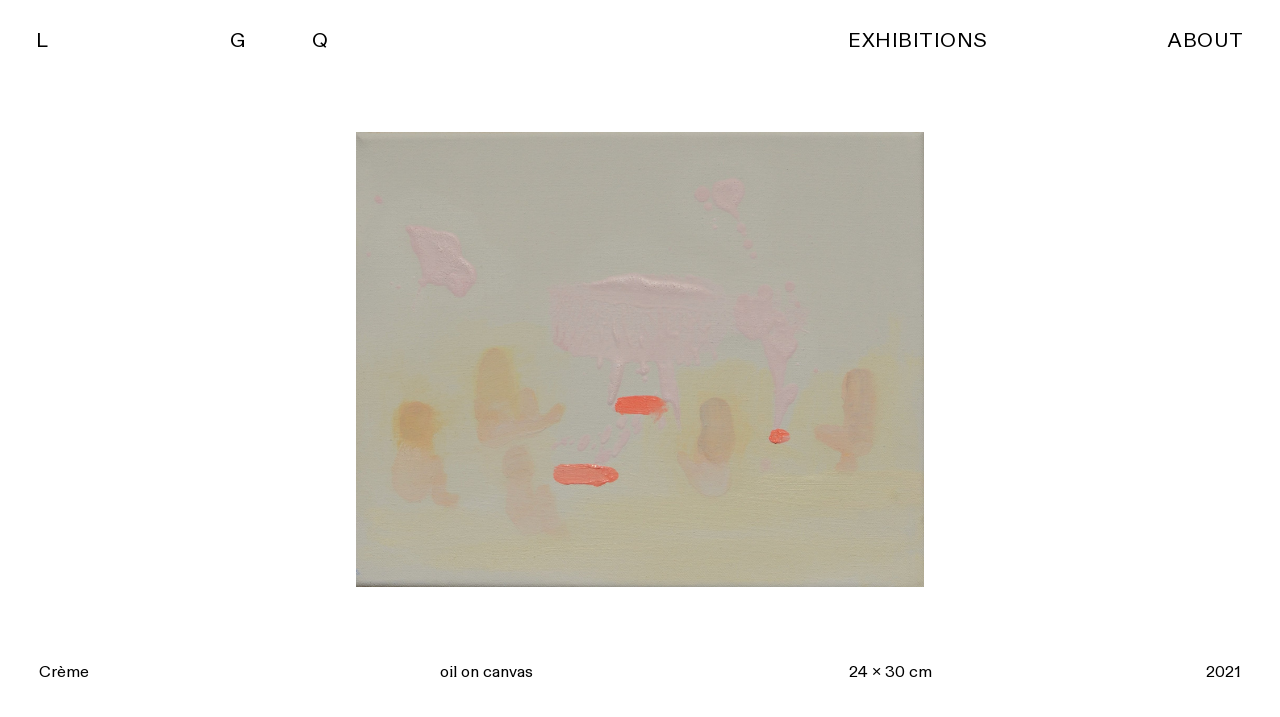

--- FILE ---
content_type: text/html; charset=UTF-8
request_url: https://luisanna.net/Creme
body_size: 38232
content:
<!DOCTYPE html>
<!-- 

        Running on cargo.site

-->
<html lang="en" data-predefined-style="true" data-css-presets="true" data-css-preset data-typography-preset>
	<head>
<script>
				var __cargo_context__ = 'live';
				var __cargo_js_ver__ = 'c=3744406473';
				var __cargo_maint__ = false;
				
				
			</script>
					<meta http-equiv="X-UA-Compatible" content="IE=edge,chrome=1">
		<meta http-equiv="Content-Type" content="text/html; charset=utf-8">
		<meta name="viewport" content="initial-scale=1.0, maximum-scale=1.0, user-scalable=no">
		
			<meta name="robots" content="index,follow">
		<title>Crème — Luisanna Gonzalez Quattrini</title>
		<meta name="description" content="Crème oil on canvas 24 x 30 cm 2021">
				<meta name="twitter:card" content="summary_large_image">
		<meta name="twitter:title" content="Crème — Luisanna Gonzalez Quattrini">
		<meta name="twitter:description" content="Crème oil on canvas 24 x 30 cm 2021">
		<meta name="twitter:image" content="https://freight.cargo.site/w/1200/i/6cf13d8634a1cdc9fc097e193ec41b9d6b253d37999786d01635e2ca63eae5d3/11.jpeg">
		<meta property="og:locale" content="en_US">
		<meta property="og:title" content="Crème — Luisanna Gonzalez Quattrini">
		<meta property="og:description" content="Crème oil on canvas 24 x 30 cm 2021">
		<meta property="og:url" content="https://luisanna.net/Creme">
		<meta property="og:image" content="https://freight.cargo.site/w/1200/i/6cf13d8634a1cdc9fc097e193ec41b9d6b253d37999786d01635e2ca63eae5d3/11.jpeg">
		<meta property="og:type" content="website">

		<link rel="preconnect" href="https://static.cargo.site" crossorigin>
		<link rel="preconnect" href="https://freight.cargo.site" crossorigin>
				<link rel="preconnect" href="https://type.cargo.site" crossorigin>

		<!--<link rel="preload" href="https://static.cargo.site/assets/social/IconFont-Regular-0.9.3.woff2" as="font" type="font/woff" crossorigin>-->

		

		<link href="https://freight.cargo.site/t/original/i/4125adbaa021f6d3baccba7032034562f928e01a8399459942731ed161761e57/favicon.ico" rel="shortcut icon">
		<link href="https://luisanna.net/rss" rel="alternate" type="application/rss+xml" title="Luisanna Gonzalez Quattrini feed">

		<link href="https://luisanna.net/stylesheet?c=3744406473&1681491960" id="member_stylesheet" rel="stylesheet" type="text/css" />
<style id="">@font-face{font-family:Icons;src:url(https://static.cargo.site/assets/social/IconFont-Regular-0.9.3.woff2);unicode-range:U+E000-E15C,U+F0000,U+FE0E}@font-face{font-family:Icons;src:url(https://static.cargo.site/assets/social/IconFont-Regular-0.9.3.woff2);font-weight:240;unicode-range:U+E000-E15C,U+F0000,U+FE0E}@font-face{font-family:Icons;src:url(https://static.cargo.site/assets/social/IconFont-Regular-0.9.3.woff2);unicode-range:U+E000-E15C,U+F0000,U+FE0E;font-weight:400}@font-face{font-family:Icons;src:url(https://static.cargo.site/assets/social/IconFont-Regular-0.9.3.woff2);unicode-range:U+E000-E15C,U+F0000,U+FE0E;font-weight:600}@font-face{font-family:Icons;src:url(https://static.cargo.site/assets/social/IconFont-Regular-0.9.3.woff2);unicode-range:U+E000-E15C,U+F0000,U+FE0E;font-weight:800}@font-face{font-family:Icons;src:url(https://static.cargo.site/assets/social/IconFont-Regular-0.9.3.woff2);unicode-range:U+E000-E15C,U+F0000,U+FE0E;font-style:italic}@font-face{font-family:Icons;src:url(https://static.cargo.site/assets/social/IconFont-Regular-0.9.3.woff2);unicode-range:U+E000-E15C,U+F0000,U+FE0E;font-weight:200;font-style:italic}@font-face{font-family:Icons;src:url(https://static.cargo.site/assets/social/IconFont-Regular-0.9.3.woff2);unicode-range:U+E000-E15C,U+F0000,U+FE0E;font-weight:400;font-style:italic}@font-face{font-family:Icons;src:url(https://static.cargo.site/assets/social/IconFont-Regular-0.9.3.woff2);unicode-range:U+E000-E15C,U+F0000,U+FE0E;font-weight:600;font-style:italic}@font-face{font-family:Icons;src:url(https://static.cargo.site/assets/social/IconFont-Regular-0.9.3.woff2);unicode-range:U+E000-E15C,U+F0000,U+FE0E;font-weight:800;font-style:italic}body.iconfont-loading,body.iconfont-loading *{color:transparent!important}body{-moz-osx-font-smoothing:grayscale;-webkit-font-smoothing:antialiased;-webkit-text-size-adjust:none}body.no-scroll{overflow:hidden}/*!
 * Content
 */.page{word-wrap:break-word}:focus{outline:0}.pointer-events-none{pointer-events:none}.pointer-events-auto{pointer-events:auto}.pointer-events-none .page_content .audio-player,.pointer-events-none .page_content .shop_product,.pointer-events-none .page_content a,.pointer-events-none .page_content audio,.pointer-events-none .page_content button,.pointer-events-none .page_content details,.pointer-events-none .page_content iframe,.pointer-events-none .page_content img,.pointer-events-none .page_content input,.pointer-events-none .page_content video{pointer-events:auto}.pointer-events-none .page_content *>a,.pointer-events-none .page_content>a{position:relative}s *{text-transform:inherit}#toolset{position:fixed;bottom:10px;right:10px;z-index:8}.mobile #toolset,.template_site_inframe #toolset{display:none}#toolset a{display:block;height:24px;width:24px;margin:0;padding:0;text-decoration:none;background:rgba(0,0,0,.2)}#toolset a:hover{background:rgba(0,0,0,.8)}[data-adminview] #toolset a,[data-adminview] #toolset_admin a{background:rgba(0,0,0,.04);pointer-events:none;cursor:default}#toolset_admin a:active{background:rgba(0,0,0,.7)}#toolset_admin a svg>*{transform:scale(1.1) translate(0,-.5px);transform-origin:50% 50%}#toolset_admin a svg{pointer-events:none;width:100%!important;height:auto!important}#following-container{overflow:auto;-webkit-overflow-scrolling:touch}#following-container iframe{height:100%;width:100%;position:absolute;top:0;left:0;right:0;bottom:0}:root{--following-width:-400px;--following-animation-duration:450ms}@keyframes following-open{0%{transform:translateX(0)}100%{transform:translateX(var(--following-width))}}@keyframes following-open-inverse{0%{transform:translateX(0)}100%{transform:translateX(calc(-1 * var(--following-width)))}}@keyframes following-close{0%{transform:translateX(var(--following-width))}100%{transform:translateX(0)}}@keyframes following-close-inverse{0%{transform:translateX(calc(-1 * var(--following-width)))}100%{transform:translateX(0)}}body.animate-left{animation:following-open var(--following-animation-duration);animation-fill-mode:both;animation-timing-function:cubic-bezier(.24,1,.29,1)}#following-container.animate-left{animation:following-close-inverse var(--following-animation-duration);animation-fill-mode:both;animation-timing-function:cubic-bezier(.24,1,.29,1)}#following-container.animate-left #following-frame{animation:following-close var(--following-animation-duration);animation-fill-mode:both;animation-timing-function:cubic-bezier(.24,1,.29,1)}body.animate-right{animation:following-close var(--following-animation-duration);animation-fill-mode:both;animation-timing-function:cubic-bezier(.24,1,.29,1)}#following-container.animate-right{animation:following-open-inverse var(--following-animation-duration);animation-fill-mode:both;animation-timing-function:cubic-bezier(.24,1,.29,1)}#following-container.animate-right #following-frame{animation:following-open var(--following-animation-duration);animation-fill-mode:both;animation-timing-function:cubic-bezier(.24,1,.29,1)}.slick-slider{position:relative;display:block;-moz-box-sizing:border-box;box-sizing:border-box;-webkit-user-select:none;-moz-user-select:none;-ms-user-select:none;user-select:none;-webkit-touch-callout:none;-khtml-user-select:none;-ms-touch-action:pan-y;touch-action:pan-y;-webkit-tap-highlight-color:transparent}.slick-list{position:relative;display:block;overflow:hidden;margin:0;padding:0}.slick-list:focus{outline:0}.slick-list.dragging{cursor:pointer;cursor:hand}.slick-slider .slick-list,.slick-slider .slick-track{transform:translate3d(0,0,0);will-change:transform}.slick-track{position:relative;top:0;left:0;display:block}.slick-track:after,.slick-track:before{display:table;content:'';width:1px;height:1px;margin-top:-1px;margin-left:-1px}.slick-track:after{clear:both}.slick-loading .slick-track{visibility:hidden}.slick-slide{display:none;float:left;height:100%;min-height:1px}[dir=rtl] .slick-slide{float:right}.content .slick-slide img{display:inline-block}.content .slick-slide img:not(.image-zoom){cursor:pointer}.content .scrub .slick-list,.content .scrub .slick-slide img:not(.image-zoom){cursor:ew-resize}body.slideshow-scrub-dragging *{cursor:ew-resize!important}.content .slick-slide img:not([src]),.content .slick-slide img[src='']{width:100%;height:auto}.slick-slide.slick-loading img{display:none}.slick-slide.dragging img{pointer-events:none}.slick-initialized .slick-slide{display:block}.slick-loading .slick-slide{visibility:hidden}.slick-vertical .slick-slide{display:block;height:auto;border:1px solid transparent}.slick-arrow.slick-hidden{display:none}.slick-arrow{position:absolute;z-index:9;width:0;top:0;height:100%;cursor:pointer;will-change:opacity;-webkit-transition:opacity 333ms cubic-bezier(.4,0,.22,1);transition:opacity 333ms cubic-bezier(.4,0,.22,1)}.slick-arrow.hidden{opacity:0}.slick-arrow svg{position:absolute;width:36px;height:36px;top:0;left:0;right:0;bottom:0;margin:auto;transform:translate(.25px,.25px)}.slick-arrow svg.right-arrow{transform:translate(.25px,.25px) scaleX(-1)}.slick-arrow svg:active{opacity:.75}.slick-arrow svg .arrow-shape{fill:none!important;stroke:#fff;stroke-linecap:square}.slick-arrow svg .arrow-outline{fill:none!important;stroke-width:2.5px;stroke:rgba(0,0,0,.6);stroke-linecap:square}.slick-arrow.slick-next{right:0;text-align:right}.slick-next svg,.wallpaper-navigation .slick-next svg{margin-right:10px}.mobile .slick-next svg{margin-right:10px}.slick-arrow.slick-prev{text-align:left}.slick-prev svg,.wallpaper-navigation .slick-prev svg{margin-left:10px}.mobile .slick-prev svg{margin-left:10px}.loading_animation{display:none;vertical-align:middle;z-index:15;line-height:0;pointer-events:none;border-radius:100%}.loading_animation.hidden{display:none}.loading_animation.pulsing{opacity:0;display:inline-block;animation-delay:.1s;-webkit-animation-delay:.1s;-moz-animation-delay:.1s;animation-duration:12s;animation-iteration-count:infinite;animation:fade-pulse-in .5s ease-in-out;-moz-animation:fade-pulse-in .5s ease-in-out;-webkit-animation:fade-pulse-in .5s ease-in-out;-webkit-animation-fill-mode:forwards;-moz-animation-fill-mode:forwards;animation-fill-mode:forwards}.loading_animation.pulsing.no-delay{animation-delay:0s;-webkit-animation-delay:0s;-moz-animation-delay:0s}.loading_animation div{border-radius:100%}.loading_animation div svg{max-width:100%;height:auto}.loading_animation div,.loading_animation div svg{width:20px;height:20px}.loading_animation.full-width svg{width:100%;height:auto}.loading_animation.full-width.big svg{width:100px;height:100px}.loading_animation div svg>*{fill:#ccc}.loading_animation div{-webkit-animation:spin-loading 12s ease-out;-webkit-animation-iteration-count:infinite;-moz-animation:spin-loading 12s ease-out;-moz-animation-iteration-count:infinite;animation:spin-loading 12s ease-out;animation-iteration-count:infinite}.loading_animation.hidden{display:none}[data-backdrop] .loading_animation{position:absolute;top:15px;left:15px;z-index:99}.loading_animation.position-absolute.middle{top:calc(50% - 10px);left:calc(50% - 10px)}.loading_animation.position-absolute.topleft{top:0;left:0}.loading_animation.position-absolute.middleright{top:calc(50% - 10px);right:1rem}.loading_animation.position-absolute.middleleft{top:calc(50% - 10px);left:1rem}.loading_animation.gray div svg>*{fill:#999}.loading_animation.gray-dark div svg>*{fill:#666}.loading_animation.gray-darker div svg>*{fill:#555}.loading_animation.gray-light div svg>*{fill:#ccc}.loading_animation.white div svg>*{fill:rgba(255,255,255,.85)}.loading_animation.blue div svg>*{fill:#698fff}.loading_animation.inline{display:inline-block;margin-bottom:.5ex}.loading_animation.inline.left{margin-right:.5ex}@-webkit-keyframes fade-pulse-in{0%{opacity:0}50%{opacity:.5}100%{opacity:1}}@-moz-keyframes fade-pulse-in{0%{opacity:0}50%{opacity:.5}100%{opacity:1}}@keyframes fade-pulse-in{0%{opacity:0}50%{opacity:.5}100%{opacity:1}}@-webkit-keyframes pulsate{0%{opacity:1}50%{opacity:0}100%{opacity:1}}@-moz-keyframes pulsate{0%{opacity:1}50%{opacity:0}100%{opacity:1}}@keyframes pulsate{0%{opacity:1}50%{opacity:0}100%{opacity:1}}@-webkit-keyframes spin-loading{0%{transform:rotate(0)}9%{transform:rotate(1050deg)}18%{transform:rotate(-1090deg)}20%{transform:rotate(-1080deg)}23%{transform:rotate(-1080deg)}28%{transform:rotate(-1095deg)}29%{transform:rotate(-1065deg)}34%{transform:rotate(-1080deg)}35%{transform:rotate(-1050deg)}40%{transform:rotate(-1065deg)}41%{transform:rotate(-1035deg)}44%{transform:rotate(-1035deg)}47%{transform:rotate(-2160deg)}50%{transform:rotate(-2160deg)}56%{transform:rotate(45deg)}60%{transform:rotate(45deg)}80%{transform:rotate(6120deg)}100%{transform:rotate(0)}}@keyframes spin-loading{0%{transform:rotate(0)}9%{transform:rotate(1050deg)}18%{transform:rotate(-1090deg)}20%{transform:rotate(-1080deg)}23%{transform:rotate(-1080deg)}28%{transform:rotate(-1095deg)}29%{transform:rotate(-1065deg)}34%{transform:rotate(-1080deg)}35%{transform:rotate(-1050deg)}40%{transform:rotate(-1065deg)}41%{transform:rotate(-1035deg)}44%{transform:rotate(-1035deg)}47%{transform:rotate(-2160deg)}50%{transform:rotate(-2160deg)}56%{transform:rotate(45deg)}60%{transform:rotate(45deg)}80%{transform:rotate(6120deg)}100%{transform:rotate(0)}}[grid-row]{align-items:flex-start;box-sizing:border-box;display:-webkit-box;display:-webkit-flex;display:-ms-flexbox;display:flex;-webkit-flex-wrap:wrap;-ms-flex-wrap:wrap;flex-wrap:wrap}[grid-col]{box-sizing:border-box}[grid-row] [grid-col].empty:after{content:"\0000A0";cursor:text}body.mobile[data-adminview=content-editproject] [grid-row] [grid-col].empty:after{display:none}[grid-col=auto]{-webkit-box-flex:1;-webkit-flex:1;-ms-flex:1;flex:1}[grid-col=x12]{width:100%}[grid-col=x11]{width:50%}[grid-col=x10]{width:33.33%}[grid-col=x9]{width:25%}[grid-col=x8]{width:20%}[grid-col=x7]{width:16.666666667%}[grid-col=x6]{width:14.285714286%}[grid-col=x5]{width:12.5%}[grid-col=x4]{width:11.111111111%}[grid-col=x3]{width:10%}[grid-col=x2]{width:9.090909091%}[grid-col=x1]{width:8.333333333%}[grid-col="1"]{width:8.33333%}[grid-col="2"]{width:16.66667%}[grid-col="3"]{width:25%}[grid-col="4"]{width:33.33333%}[grid-col="5"]{width:41.66667%}[grid-col="6"]{width:50%}[grid-col="7"]{width:58.33333%}[grid-col="8"]{width:66.66667%}[grid-col="9"]{width:75%}[grid-col="10"]{width:83.33333%}[grid-col="11"]{width:91.66667%}[grid-col="12"]{width:100%}body.mobile [grid-responsive] [grid-col]{width:100%;-webkit-box-flex:none;-webkit-flex:none;-ms-flex:none;flex:none}[data-ce-host=true][contenteditable=true] [grid-pad]{pointer-events:none}[data-ce-host=true][contenteditable=true] [grid-pad]>*{pointer-events:auto}[grid-pad="0"]{padding:0}[grid-pad="0.25"]{padding:.125rem}[grid-pad="0.5"]{padding:.25rem}[grid-pad="0.75"]{padding:.375rem}[grid-pad="1"]{padding:.5rem}[grid-pad="1.25"]{padding:.625rem}[grid-pad="1.5"]{padding:.75rem}[grid-pad="1.75"]{padding:.875rem}[grid-pad="2"]{padding:1rem}[grid-pad="2.5"]{padding:1.25rem}[grid-pad="3"]{padding:1.5rem}[grid-pad="3.5"]{padding:1.75rem}[grid-pad="4"]{padding:2rem}[grid-pad="5"]{padding:2.5rem}[grid-pad="6"]{padding:3rem}[grid-pad="7"]{padding:3.5rem}[grid-pad="8"]{padding:4rem}[grid-pad="9"]{padding:4.5rem}[grid-pad="10"]{padding:5rem}[grid-gutter="0"]{margin:0}[grid-gutter="0.5"]{margin:-.25rem}[grid-gutter="1"]{margin:-.5rem}[grid-gutter="1.5"]{margin:-.75rem}[grid-gutter="2"]{margin:-1rem}[grid-gutter="2.5"]{margin:-1.25rem}[grid-gutter="3"]{margin:-1.5rem}[grid-gutter="3.5"]{margin:-1.75rem}[grid-gutter="4"]{margin:-2rem}[grid-gutter="5"]{margin:-2.5rem}[grid-gutter="6"]{margin:-3rem}[grid-gutter="7"]{margin:-3.5rem}[grid-gutter="8"]{margin:-4rem}[grid-gutter="10"]{margin:-5rem}[grid-gutter="12"]{margin:-6rem}[grid-gutter="14"]{margin:-7rem}[grid-gutter="16"]{margin:-8rem}[grid-gutter="18"]{margin:-9rem}[grid-gutter="20"]{margin:-10rem}small{max-width:100%;text-decoration:inherit}img:not([src]),img[src='']{outline:1px solid rgba(177,177,177,.4);outline-offset:-1px;content:url([data-uri])}img.image-zoom{cursor:-webkit-zoom-in;cursor:-moz-zoom-in;cursor:zoom-in}#imprimatur{color:#333;font-size:10px;font-family:-apple-system,BlinkMacSystemFont,"Segoe UI",Roboto,Oxygen,Ubuntu,Cantarell,"Open Sans","Helvetica Neue",sans-serif,"Sans Serif",Icons;/*!System*/position:fixed;opacity:.3;right:-28px;bottom:160px;transform:rotate(270deg);-ms-transform:rotate(270deg);-webkit-transform:rotate(270deg);z-index:8;text-transform:uppercase;color:#999;opacity:.5;padding-bottom:2px;text-decoration:none}.mobile #imprimatur{display:none}bodycopy cargo-link a{font-family:-apple-system,BlinkMacSystemFont,"Segoe UI",Roboto,Oxygen,Ubuntu,Cantarell,"Open Sans","Helvetica Neue",sans-serif,"Sans Serif",Icons;/*!System*/font-size:12px;font-style:normal;font-weight:400;transform:rotate(270deg);text-decoration:none;position:fixed!important;right:-27px;bottom:100px;text-decoration:none;letter-spacing:normal;background:0 0;border:0;border-bottom:0;outline:0}/*! PhotoSwipe Default UI CSS by Dmitry Semenov | photoswipe.com | MIT license */.pswp--has_mouse .pswp__button--arrow--left,.pswp--has_mouse .pswp__button--arrow--right,.pswp__ui{visibility:visible}.pswp--minimal--dark .pswp__top-bar,.pswp__button{background:0 0}.pswp,.pswp__bg,.pswp__container,.pswp__img--placeholder,.pswp__zoom-wrap,.quick-view-navigation{-webkit-backface-visibility:hidden}.pswp__button{cursor:pointer;opacity:1;-webkit-appearance:none;transition:opacity .2s;-webkit-box-shadow:none;box-shadow:none}.pswp__button-close>svg{top:10px;right:10px;margin-left:auto}.pswp--touch .quick-view-navigation{display:none}.pswp__ui{-webkit-font-smoothing:auto;opacity:1;z-index:1550}.quick-view-navigation{will-change:opacity;-webkit-transition:opacity 333ms cubic-bezier(.4,0,.22,1);transition:opacity 333ms cubic-bezier(.4,0,.22,1)}.quick-view-navigation .pswp__group .pswp__button{pointer-events:auto}.pswp__button>svg{position:absolute;width:36px;height:36px}.quick-view-navigation .pswp__group:active svg{opacity:.75}.pswp__button svg .shape-shape{fill:#fff}.pswp__button svg .shape-outline{fill:#000}.pswp__button-prev>svg{top:0;bottom:0;left:10px;margin:auto}.pswp__button-next>svg{top:0;bottom:0;right:10px;margin:auto}.quick-view-navigation .pswp__group .pswp__button-prev{position:absolute;left:0;top:0;width:0;height:100%}.quick-view-navigation .pswp__group .pswp__button-next{position:absolute;right:0;top:0;width:0;height:100%}.quick-view-navigation .close-button,.quick-view-navigation .left-arrow,.quick-view-navigation .right-arrow{transform:translate(.25px,.25px)}.quick-view-navigation .right-arrow{transform:translate(.25px,.25px) scaleX(-1)}.pswp__button svg .shape-outline{fill:transparent!important;stroke:#000;stroke-width:2.5px;stroke-linecap:square}.pswp__button svg .shape-shape{fill:transparent!important;stroke:#fff;stroke-width:1.5px;stroke-linecap:square}.pswp__bg,.pswp__scroll-wrap,.pswp__zoom-wrap{width:100%;position:absolute}.quick-view-navigation .pswp__group .pswp__button-close{margin:0}.pswp__container,.pswp__item,.pswp__zoom-wrap{right:0;bottom:0;top:0;position:absolute;left:0}.pswp__ui--hidden .pswp__button{opacity:.001}.pswp__ui--hidden .pswp__button,.pswp__ui--hidden .pswp__button *{pointer-events:none}.pswp .pswp__ui.pswp__ui--displaynone{display:none}.pswp__element--disabled{display:none!important}/*! PhotoSwipe main CSS by Dmitry Semenov | photoswipe.com | MIT license */.pswp{position:fixed;display:none;height:100%;width:100%;top:0;left:0;right:0;bottom:0;margin:auto;-ms-touch-action:none;touch-action:none;z-index:9999999;-webkit-text-size-adjust:100%;line-height:initial;letter-spacing:initial;outline:0}.pswp img{max-width:none}.pswp--zoom-disabled .pswp__img{cursor:default!important}.pswp--animate_opacity{opacity:.001;will-change:opacity;-webkit-transition:opacity 333ms cubic-bezier(.4,0,.22,1);transition:opacity 333ms cubic-bezier(.4,0,.22,1)}.pswp--open{display:block}.pswp--zoom-allowed .pswp__img{cursor:-webkit-zoom-in;cursor:-moz-zoom-in;cursor:zoom-in}.pswp--zoomed-in .pswp__img{cursor:-webkit-grab;cursor:-moz-grab;cursor:grab}.pswp--dragging .pswp__img{cursor:-webkit-grabbing;cursor:-moz-grabbing;cursor:grabbing}.pswp__bg{left:0;top:0;height:100%;opacity:0;transform:translateZ(0);will-change:opacity}.pswp__scroll-wrap{left:0;top:0;height:100%}.pswp__container,.pswp__zoom-wrap{-ms-touch-action:none;touch-action:none}.pswp__container,.pswp__img{-webkit-user-select:none;-moz-user-select:none;-ms-user-select:none;user-select:none;-webkit-tap-highlight-color:transparent;-webkit-touch-callout:none}.pswp__zoom-wrap{-webkit-transform-origin:left top;-ms-transform-origin:left top;transform-origin:left top;-webkit-transition:-webkit-transform 222ms cubic-bezier(.4,0,.22,1);transition:transform 222ms cubic-bezier(.4,0,.22,1)}.pswp__bg{-webkit-transition:opacity 222ms cubic-bezier(.4,0,.22,1);transition:opacity 222ms cubic-bezier(.4,0,.22,1)}.pswp--animated-in .pswp__bg,.pswp--animated-in .pswp__zoom-wrap{-webkit-transition:none;transition:none}.pswp--hide-overflow .pswp__scroll-wrap,.pswp--hide-overflow.pswp{overflow:hidden}.pswp__img{position:absolute;width:auto;height:auto;top:0;left:0}.pswp__img--placeholder--blank{background:#222}.pswp--ie .pswp__img{width:100%!important;height:auto!important;left:0;top:0}.pswp__ui--idle{opacity:0}.pswp__error-msg{position:absolute;left:0;top:50%;width:100%;text-align:center;font-size:14px;line-height:16px;margin-top:-8px;color:#ccc}.pswp__error-msg a{color:#ccc;text-decoration:underline}.pswp__error-msg{font-family:-apple-system,BlinkMacSystemFont,"Segoe UI",Roboto,Oxygen,Ubuntu,Cantarell,"Open Sans","Helvetica Neue",sans-serif}.quick-view.mouse-down .iframe-item{pointer-events:none!important}.quick-view-caption-positioner{pointer-events:none;width:100%;height:100%}.quick-view-caption-wrapper{margin:auto;position:absolute;bottom:0;left:0;right:0}.quick-view-horizontal-align-left .quick-view-caption-wrapper{margin-left:0}.quick-view-horizontal-align-right .quick-view-caption-wrapper{margin-right:0}[data-quick-view-caption]{transition:.1s opacity ease-in-out;position:absolute;bottom:0;left:0;right:0}.quick-view-horizontal-align-left [data-quick-view-caption]{text-align:left}.quick-view-horizontal-align-right [data-quick-view-caption]{text-align:right}.quick-view-caption{transition:.1s opacity ease-in-out}.quick-view-caption>*{display:inline-block}.quick-view-caption *{pointer-events:auto}.quick-view-caption.hidden{opacity:0}.shop_product .dropdown_wrapper{flex:0 0 100%;position:relative}.shop_product select{appearance:none;-moz-appearance:none;-webkit-appearance:none;outline:0;-webkit-font-smoothing:antialiased;-moz-osx-font-smoothing:grayscale;cursor:pointer;border-radius:0;white-space:nowrap;overflow:hidden!important;text-overflow:ellipsis}.shop_product select.dropdown::-ms-expand{display:none}.shop_product a{cursor:pointer;border-bottom:none;text-decoration:none}.shop_product a.out-of-stock{pointer-events:none}body.audio-player-dragging *{cursor:ew-resize!important}.audio-player{display:inline-flex;flex:1 0 calc(100% - 2px);width:calc(100% - 2px)}.audio-player .button{height:100%;flex:0 0 3.3rem;display:flex}.audio-player .separator{left:3.3rem;height:100%}.audio-player .buffer{width:0%;height:100%;transition:left .3s linear,width .3s linear}.audio-player.seeking .buffer{transition:left 0s,width 0s}.audio-player.seeking{user-select:none;-webkit-user-select:none;cursor:ew-resize}.audio-player.seeking *{user-select:none;-webkit-user-select:none;cursor:ew-resize}.audio-player .bar{overflow:hidden;display:flex;justify-content:space-between;align-content:center;flex-grow:1}.audio-player .progress{width:0%;height:100%;transition:width .3s linear}.audio-player.seeking .progress{transition:width 0s}.audio-player .pause,.audio-player .play{cursor:pointer;height:100%}.audio-player .note-icon{margin:auto 0;order:2;flex:0 1 auto}.audio-player .title{white-space:nowrap;overflow:hidden;text-overflow:ellipsis;pointer-events:none;user-select:none;padding:.5rem 0 .5rem 1rem;margin:auto auto auto 0;flex:0 3 auto;min-width:0;width:100%}.audio-player .total-time{flex:0 1 auto;margin:auto 0}.audio-player .current-time,.audio-player .play-text{flex:0 1 auto;margin:auto 0}.audio-player .stream-anim{user-select:none;margin:auto auto auto 0}.audio-player .stream-anim span{display:inline-block}.audio-player .buffer,.audio-player .current-time,.audio-player .note-svg,.audio-player .play-text,.audio-player .separator,.audio-player .total-time{user-select:none;pointer-events:none}.audio-player .buffer,.audio-player .play-text,.audio-player .progress{position:absolute}.audio-player,.audio-player .bar,.audio-player .button,.audio-player .current-time,.audio-player .note-icon,.audio-player .pause,.audio-player .play,.audio-player .total-time{position:relative}body.mobile .audio-player,body.mobile .audio-player *{-webkit-touch-callout:none}#standalone-admin-frame{border:0;width:400px;position:absolute;right:0;top:0;height:100vh;z-index:99}body[standalone-admin=true] #standalone-admin-frame{transform:translate(0,0)}body[standalone-admin=true] .main_container{width:calc(100% - 400px)}body[standalone-admin=false] #standalone-admin-frame{transform:translate(100%,0)}body[standalone-admin=false] .main_container{width:100%}.toggle_standaloneAdmin{position:fixed;top:0;right:400px;height:40px;width:40px;z-index:999;cursor:pointer;background-color:rgba(0,0,0,.4)}.toggle_standaloneAdmin:active{opacity:.7}body[standalone-admin=false] .toggle_standaloneAdmin{right:0}.toggle_standaloneAdmin *{color:#fff;fill:#fff}.toggle_standaloneAdmin svg{padding:6px;width:100%;height:100%;opacity:.85}body[standalone-admin=false] .toggle_standaloneAdmin #close,body[standalone-admin=true] .toggle_standaloneAdmin #backdropsettings{display:none}.toggle_standaloneAdmin>div{width:100%;height:100%}#admin_toggle_button{position:fixed;top:50%;transform:translate(0,-50%);right:400px;height:36px;width:12px;z-index:999;cursor:pointer;background-color:rgba(0,0,0,.09);padding-left:2px;margin-right:5px}#admin_toggle_button .bar{content:'';background:rgba(0,0,0,.09);position:fixed;width:5px;bottom:0;top:0;z-index:10}#admin_toggle_button:active{background:rgba(0,0,0,.065)}#admin_toggle_button *{color:#fff;fill:#fff}#admin_toggle_button svg{padding:0;width:16px;height:36px;margin-left:1px;opacity:1}#admin_toggle_button svg *{fill:#fff;opacity:1}#admin_toggle_button[data-state=closed] .toggle_admin_close{display:none}#admin_toggle_button[data-state=closed],#admin_toggle_button[data-state=closed] .toggle_admin_open{width:20px;cursor:pointer;margin:0}#admin_toggle_button[data-state=closed] svg{margin-left:2px}#admin_toggle_button[data-state=open] .toggle_admin_open{display:none}select,select *{text-rendering:auto!important}b b{font-weight:inherit}*{-webkit-box-sizing:border-box;-moz-box-sizing:border-box;box-sizing:border-box}customhtml>*{position:relative;z-index:10}body,html{min-height:100vh;margin:0;padding:0}html{touch-action:manipulation;position:relative;background-color:#fff}.main_container{min-height:100vh;width:100%;overflow:hidden}.container{display:-webkit-box;display:-webkit-flex;display:-moz-box;display:-ms-flexbox;display:flex;-webkit-flex-wrap:wrap;-moz-flex-wrap:wrap;-ms-flex-wrap:wrap;flex-wrap:wrap;max-width:100%;width:100%;overflow:visible}.container{align-items:flex-start;-webkit-align-items:flex-start}.page{z-index:2}.page ul li>text-limit{display:block}.content,.content_container,.pinned{-webkit-flex:1 0 auto;-moz-flex:1 0 auto;-ms-flex:1 0 auto;flex:1 0 auto;max-width:100%}.content_container{width:100%}.content_container.full_height{min-height:100vh}.page_background{position:absolute;top:0;left:0;width:100%;height:100%}.page_container{position:relative;overflow:visible;width:100%}.backdrop{position:absolute;top:0;z-index:1;width:100%;height:100%;max-height:100vh}.backdrop>div{position:absolute;top:0;left:0;width:100%;height:100%;-webkit-backface-visibility:hidden;backface-visibility:hidden;transform:translate3d(0,0,0);contain:strict}[data-backdrop].backdrop>div[data-overflowing]{max-height:100vh;position:absolute;top:0;left:0}body.mobile [split-responsive]{display:flex;flex-direction:column}body.mobile [split-responsive] .container{width:100%;order:2}body.mobile [split-responsive] .backdrop{position:relative;height:50vh;width:100%;order:1}body.mobile [split-responsive] [data-auxiliary].backdrop{position:absolute;height:50vh;width:100%;order:1}.page{position:relative;z-index:2}img[data-align=left]{float:left}img[data-align=right]{float:right}[data-rotation]{transform-origin:center center}.content .page_content:not([contenteditable=true]) [data-draggable]{pointer-events:auto!important;backface-visibility:hidden}.preserve-3d{-moz-transform-style:preserve-3d;transform-style:preserve-3d}.content .page_content:not([contenteditable=true]) [data-draggable] iframe{pointer-events:none!important}.dragging-active iframe{pointer-events:none!important}.content .page_content:not([contenteditable=true]) [data-draggable]:active{opacity:1}.content .scroll-transition-fade{transition:transform 1s ease-in-out,opacity .8s ease-in-out}.content .scroll-transition-fade.below-viewport{opacity:0;transform:translateY(40px)}.mobile.full_width .page_container:not([split-layout]) .container_width{width:100%}[data-view=pinned_bottom] .bottom_pin_invisibility{visibility:hidden}.pinned{position:relative;width:100%}.pinned .page_container.accommodate:not(.fixed):not(.overlay){z-index:2}.pinned .page_container.overlay{position:absolute;z-index:4}.pinned .page_container.overlay.fixed{position:fixed}.pinned .page_container.overlay.fixed .page{max-height:100vh;-webkit-overflow-scrolling:touch}.pinned .page_container.overlay.fixed .page.allow-scroll{overflow-y:auto;overflow-x:hidden}.pinned .page_container.overlay.fixed .page.allow-scroll{align-items:flex-start;-webkit-align-items:flex-start}.pinned .page_container .page.allow-scroll::-webkit-scrollbar{width:0;background:0 0;display:none}.pinned.pinned_top .page_container.overlay{left:0;top:0}.pinned.pinned_bottom .page_container.overlay{left:0;bottom:0}div[data-container=set]:empty{margin-top:1px}.thumbnails{position:relative;z-index:1}[thumbnails=grid]{align-items:baseline}[thumbnails=justify] .thumbnail{box-sizing:content-box}[thumbnails][data-padding-zero] .thumbnail{margin-bottom:-1px}[thumbnails=montessori] .thumbnail{pointer-events:auto;position:absolute}[thumbnails] .thumbnail>a{display:block;text-decoration:none}[thumbnails=montessori]{height:0}[thumbnails][data-resizing],[thumbnails][data-resizing] *{cursor:nwse-resize}[thumbnails] .thumbnail .resize-handle{cursor:nwse-resize;width:26px;height:26px;padding:5px;position:absolute;opacity:.75;right:-1px;bottom:-1px;z-index:100}[thumbnails][data-resizing] .resize-handle{display:none}[thumbnails] .thumbnail .resize-handle svg{position:absolute;top:0;left:0}[thumbnails] .thumbnail .resize-handle:hover{opacity:1}[data-can-move].thumbnail .resize-handle svg .resize_path_outline{fill:#fff}[data-can-move].thumbnail .resize-handle svg .resize_path{fill:#000}[thumbnails=montessori] .thumbnail_sizer{height:0;width:100%;position:relative;padding-bottom:100%;pointer-events:none}[thumbnails] .thumbnail img{display:block;min-height:3px;margin-bottom:0}[thumbnails] .thumbnail img:not([src]),img[src=""]{margin:0!important;width:100%;min-height:3px;height:100%!important;position:absolute}[aspect-ratio="1x1"].thumb_image{height:0;padding-bottom:100%;overflow:hidden}[aspect-ratio="4x3"].thumb_image{height:0;padding-bottom:75%;overflow:hidden}[aspect-ratio="16x9"].thumb_image{height:0;padding-bottom:56.25%;overflow:hidden}[thumbnails] .thumb_image{width:100%;position:relative}[thumbnails][thumbnail-vertical-align=top]{align-items:flex-start}[thumbnails][thumbnail-vertical-align=middle]{align-items:center}[thumbnails][thumbnail-vertical-align=bottom]{align-items:baseline}[thumbnails][thumbnail-horizontal-align=left]{justify-content:flex-start}[thumbnails][thumbnail-horizontal-align=middle]{justify-content:center}[thumbnails][thumbnail-horizontal-align=right]{justify-content:flex-end}.thumb_image.default_image>svg{position:absolute;top:0;left:0;bottom:0;right:0;width:100%;height:100%}.thumb_image.default_image{outline:1px solid #ccc;outline-offset:-1px;position:relative}.mobile.full_width [data-view=Thumbnail] .thumbnails_width{width:100%}.content [data-draggable] a:active,.content [data-draggable] img:active{opacity:initial}.content .draggable-dragging{opacity:initial}[data-draggable].draggable_visible{visibility:visible}[data-draggable].draggable_hidden{visibility:hidden}.gallery_card [data-draggable],.marquee [data-draggable]{visibility:inherit}[data-draggable]{visibility:visible;background-color:rgba(0,0,0,.003)}#site_menu_panel_container .image-gallery:not(.initialized){height:0;padding-bottom:100%;min-height:initial}.image-gallery:not(.initialized){min-height:100vh;visibility:hidden;width:100%}.image-gallery .gallery_card img{display:block;width:100%;height:auto}.image-gallery .gallery_card{transform-origin:center}.image-gallery .gallery_card.dragging{opacity:.1;transform:initial!important}.image-gallery:not([image-gallery=slideshow]) .gallery_card iframe:only-child,.image-gallery:not([image-gallery=slideshow]) .gallery_card video:only-child{width:100%;height:100%;top:0;left:0;position:absolute}.image-gallery[image-gallery=slideshow] .gallery_card video[muted][autoplay]:not([controls]),.image-gallery[image-gallery=slideshow] .gallery_card video[muted][data-autoplay]:not([controls]){pointer-events:none}.image-gallery [image-gallery-pad="0"] video:only-child{object-fit:cover;height:calc(100% + 1px)}div.image-gallery>a,div.image-gallery>iframe,div.image-gallery>img,div.image-gallery>video{display:none}[image-gallery-row]{align-items:flex-start;box-sizing:border-box;display:-webkit-box;display:-webkit-flex;display:-ms-flexbox;display:flex;-webkit-flex-wrap:wrap;-ms-flex-wrap:wrap;flex-wrap:wrap}.image-gallery .gallery_card_image{width:100%;position:relative}[data-predefined-style=true] .image-gallery a.gallery_card{display:block;border:none}[image-gallery-col]{box-sizing:border-box}[image-gallery-col=x12]{width:100%}[image-gallery-col=x11]{width:50%}[image-gallery-col=x10]{width:33.33%}[image-gallery-col=x9]{width:25%}[image-gallery-col=x8]{width:20%}[image-gallery-col=x7]{width:16.666666667%}[image-gallery-col=x6]{width:14.285714286%}[image-gallery-col=x5]{width:12.5%}[image-gallery-col=x4]{width:11.111111111%}[image-gallery-col=x3]{width:10%}[image-gallery-col=x2]{width:9.090909091%}[image-gallery-col=x1]{width:8.333333333%}.content .page_content [image-gallery-pad].image-gallery{pointer-events:none}.content .page_content [image-gallery-pad].image-gallery .gallery_card_image>*,.content .page_content [image-gallery-pad].image-gallery .gallery_image_caption{pointer-events:auto}.content .page_content [image-gallery-pad="0"]{padding:0}.content .page_content [image-gallery-pad="0.25"]{padding:.125rem}.content .page_content [image-gallery-pad="0.5"]{padding:.25rem}.content .page_content [image-gallery-pad="0.75"]{padding:.375rem}.content .page_content [image-gallery-pad="1"]{padding:.5rem}.content .page_content [image-gallery-pad="1.25"]{padding:.625rem}.content .page_content [image-gallery-pad="1.5"]{padding:.75rem}.content .page_content [image-gallery-pad="1.75"]{padding:.875rem}.content .page_content [image-gallery-pad="2"]{padding:1rem}.content .page_content [image-gallery-pad="2.5"]{padding:1.25rem}.content .page_content [image-gallery-pad="3"]{padding:1.5rem}.content .page_content [image-gallery-pad="3.5"]{padding:1.75rem}.content .page_content [image-gallery-pad="4"]{padding:2rem}.content .page_content [image-gallery-pad="5"]{padding:2.5rem}.content .page_content [image-gallery-pad="6"]{padding:3rem}.content .page_content [image-gallery-pad="7"]{padding:3.5rem}.content .page_content [image-gallery-pad="8"]{padding:4rem}.content .page_content [image-gallery-pad="9"]{padding:4.5rem}.content .page_content [image-gallery-pad="10"]{padding:5rem}.content .page_content [image-gallery-gutter="0"]{margin:0}.content .page_content [image-gallery-gutter="0.5"]{margin:-.25rem}.content .page_content [image-gallery-gutter="1"]{margin:-.5rem}.content .page_content [image-gallery-gutter="1.5"]{margin:-.75rem}.content .page_content [image-gallery-gutter="2"]{margin:-1rem}.content .page_content [image-gallery-gutter="2.5"]{margin:-1.25rem}.content .page_content [image-gallery-gutter="3"]{margin:-1.5rem}.content .page_content [image-gallery-gutter="3.5"]{margin:-1.75rem}.content .page_content [image-gallery-gutter="4"]{margin:-2rem}.content .page_content [image-gallery-gutter="5"]{margin:-2.5rem}.content .page_content [image-gallery-gutter="6"]{margin:-3rem}.content .page_content [image-gallery-gutter="7"]{margin:-3.5rem}.content .page_content [image-gallery-gutter="8"]{margin:-4rem}.content .page_content [image-gallery-gutter="10"]{margin:-5rem}.content .page_content [image-gallery-gutter="12"]{margin:-6rem}.content .page_content [image-gallery-gutter="14"]{margin:-7rem}.content .page_content [image-gallery-gutter="16"]{margin:-8rem}.content .page_content [image-gallery-gutter="18"]{margin:-9rem}.content .page_content [image-gallery-gutter="20"]{margin:-10rem}[image-gallery=slideshow]:not(.initialized)>*{min-height:1px;opacity:0;min-width:100%}[image-gallery=slideshow][data-constrained-by=height] [image-gallery-vertical-align].slick-track{align-items:flex-start}[image-gallery=slideshow] img.image-zoom:active{opacity:initial}[image-gallery=slideshow].slick-initialized .gallery_card{pointer-events:none}[image-gallery=slideshow].slick-initialized .gallery_card.slick-current{pointer-events:auto}[image-gallery=slideshow] .gallery_card:not(.has_caption){line-height:0}.content .page_content [image-gallery=slideshow].image-gallery>*{pointer-events:auto}.content [image-gallery=slideshow].image-gallery.slick-initialized .gallery_card{overflow:hidden;margin:0;display:flex;flex-flow:row wrap;flex-shrink:0}.content [image-gallery=slideshow].image-gallery.slick-initialized .gallery_card.slick-current{overflow:visible}[image-gallery=slideshow] .gallery_image_caption{opacity:1;transition:opacity .3s;-webkit-transition:opacity .3s;width:100%;margin-left:auto;margin-right:auto;clear:both}[image-gallery-horizontal-align=left] .gallery_image_caption{text-align:left}[image-gallery-horizontal-align=middle] .gallery_image_caption{text-align:center}[image-gallery-horizontal-align=right] .gallery_image_caption{text-align:right}[image-gallery=slideshow][data-slideshow-in-transition] .gallery_image_caption{opacity:0;transition:opacity .3s;-webkit-transition:opacity .3s}[image-gallery=slideshow] .gallery_card_image{width:initial;margin:0;display:inline-block}[image-gallery=slideshow] .gallery_card img{margin:0;display:block}[image-gallery=slideshow][data-exploded]{align-items:flex-start;box-sizing:border-box;display:-webkit-box;display:-webkit-flex;display:-ms-flexbox;display:flex;-webkit-flex-wrap:wrap;-ms-flex-wrap:wrap;flex-wrap:wrap;justify-content:flex-start;align-content:flex-start}[image-gallery=slideshow][data-exploded] .gallery_card{padding:1rem;width:16.666%}[image-gallery=slideshow][data-exploded] .gallery_card_image{height:0;display:block;width:100%}[image-gallery=grid]{align-items:baseline}[image-gallery=grid] .gallery_card.has_caption .gallery_card_image{display:block}[image-gallery=grid] [image-gallery-pad="0"].gallery_card{margin-bottom:-1px}[image-gallery=grid] .gallery_card img{margin:0}[image-gallery=columns] .gallery_card img{margin:0}[image-gallery=justify]{align-items:flex-start}[image-gallery=justify] .gallery_card img{margin:0}[image-gallery=montessori][image-gallery-row]{display:block}[image-gallery=montessori] a.gallery_card,[image-gallery=montessori] div.gallery_card{position:absolute;pointer-events:auto}[image-gallery=montessori][data-can-move] .gallery_card,[image-gallery=montessori][data-can-move] .gallery_card .gallery_card_image,[image-gallery=montessori][data-can-move] .gallery_card .gallery_card_image>*{cursor:move}[image-gallery=montessori]{position:relative;height:0}[image-gallery=freeform] .gallery_card{position:relative}[image-gallery=freeform] [image-gallery-pad="0"].gallery_card{margin-bottom:-1px}[image-gallery-vertical-align]{display:flex;flex-flow:row wrap}[image-gallery-vertical-align].slick-track{display:flex;flex-flow:row nowrap}.image-gallery .slick-list{margin-bottom:-.3px}[image-gallery-vertical-align=top]{align-content:flex-start;align-items:flex-start}[image-gallery-vertical-align=middle]{align-items:center;align-content:center}[image-gallery-vertical-align=bottom]{align-content:flex-end;align-items:flex-end}[image-gallery-horizontal-align=left]{justify-content:flex-start}[image-gallery-horizontal-align=middle]{justify-content:center}[image-gallery-horizontal-align=right]{justify-content:flex-end}.image-gallery[data-resizing],.image-gallery[data-resizing] *{cursor:nwse-resize!important}.image-gallery .gallery_card .resize-handle,.image-gallery .gallery_card .resize-handle *{cursor:nwse-resize!important}.image-gallery .gallery_card .resize-handle{width:26px;height:26px;padding:5px;position:absolute;opacity:.75;right:-1px;bottom:-1px;z-index:10}.image-gallery[data-resizing] .resize-handle{display:none}.image-gallery .gallery_card .resize-handle svg{cursor:nwse-resize!important;position:absolute;top:0;left:0}.image-gallery .gallery_card .resize-handle:hover{opacity:1}[data-can-move].gallery_card .resize-handle svg .resize_path_outline{fill:#fff}[data-can-move].gallery_card .resize-handle svg .resize_path{fill:#000}[image-gallery=montessori] .thumbnail_sizer{height:0;width:100%;position:relative;padding-bottom:100%;pointer-events:none}#site_menu_button{display:block;text-decoration:none;pointer-events:auto;z-index:9;vertical-align:top;cursor:pointer;box-sizing:content-box;font-family:Icons}#site_menu_button.custom_icon{padding:0;line-height:0}#site_menu_button.custom_icon img{width:100%;height:auto}#site_menu_wrapper.disabled #site_menu_button{display:none}#site_menu_wrapper.mobile_only #site_menu_button{display:none}body.mobile #site_menu_wrapper.mobile_only:not(.disabled) #site_menu_button:not(.active){display:block}#site_menu_panel_container[data-type=cargo_menu] #site_menu_panel{display:block;position:fixed;top:0;right:0;bottom:0;left:0;z-index:10;cursor:default}.site_menu{pointer-events:auto;position:absolute;z-index:11;top:0;bottom:0;line-height:0;max-width:400px;min-width:300px;font-size:20px;text-align:left;background:rgba(20,20,20,.95);padding:20px 30px 90px 30px;overflow-y:auto;overflow-x:hidden;display:-webkit-box;display:-webkit-flex;display:-ms-flexbox;display:flex;-webkit-box-orient:vertical;-webkit-box-direction:normal;-webkit-flex-direction:column;-ms-flex-direction:column;flex-direction:column;-webkit-box-pack:start;-webkit-justify-content:flex-start;-ms-flex-pack:start;justify-content:flex-start}body.mobile #site_menu_wrapper .site_menu{-webkit-overflow-scrolling:touch;min-width:auto;max-width:100%;width:100%;padding:20px}#site_menu_wrapper[data-sitemenu-position=bottom-left] #site_menu,#site_menu_wrapper[data-sitemenu-position=top-left] #site_menu{left:0}#site_menu_wrapper[data-sitemenu-position=bottom-right] #site_menu,#site_menu_wrapper[data-sitemenu-position=top-right] #site_menu{right:0}#site_menu_wrapper[data-type=page] .site_menu{right:0;left:0;width:100%;padding:0;margin:0;background:0 0}.site_menu_wrapper.open .site_menu{display:block}.site_menu div{display:block}.site_menu a{text-decoration:none;display:inline-block;color:rgba(255,255,255,.75);max-width:100%;overflow:hidden;white-space:nowrap;text-overflow:ellipsis;line-height:1.4}.site_menu div a.active{color:rgba(255,255,255,.4)}.site_menu div.set-link>a{font-weight:700}.site_menu div.hidden{display:none}.site_menu .close{display:block;position:absolute;top:0;right:10px;font-size:60px;line-height:50px;font-weight:200;color:rgba(255,255,255,.4);cursor:pointer;user-select:none}#site_menu_panel_container .page_container{position:relative;overflow:hidden;background:0 0;z-index:2}#site_menu_panel_container .site_menu_page_wrapper{position:fixed;top:0;left:0;overflow-y:auto;-webkit-overflow-scrolling:touch;height:100%;width:100%;z-index:100}#site_menu_panel_container .site_menu_page_wrapper .backdrop{pointer-events:none}#site_menu_panel_container #site_menu_page_overlay{position:fixed;top:0;right:0;bottom:0;left:0;cursor:default;z-index:1}#shop_button{display:block;text-decoration:none;pointer-events:auto;z-index:9;vertical-align:top;cursor:pointer;box-sizing:content-box;font-family:Icons}#shop_button.custom_icon{padding:0;line-height:0}#shop_button.custom_icon img{width:100%;height:auto}#shop_button.disabled{display:none}.loading[data-loading]{display:none;position:fixed;bottom:8px;left:8px;z-index:100}.new_site_button_wrapper{font-size:1.8rem;font-weight:400;color:rgba(0,0,0,.85);font-family:-apple-system,BlinkMacSystemFont,'Segoe UI',Roboto,Oxygen,Ubuntu,Cantarell,'Open Sans','Helvetica Neue',sans-serif,'Sans Serif',Icons;font-style:normal;line-height:1.4;color:#fff;position:fixed;bottom:0;right:0;z-index:999}body.template_site #toolset{display:none!important}body.mobile .new_site_button{display:none}.new_site_button{display:flex;height:44px;cursor:pointer}.new_site_button .plus{width:44px;height:100%}.new_site_button .plus svg{width:100%;height:100%}.new_site_button .plus svg line{stroke:#000;stroke-width:2px}.new_site_button .plus:after,.new_site_button .plus:before{content:'';width:30px;height:2px}.new_site_button .text{background:#0fce83;display:none;padding:7.5px 15px 7.5px 15px;height:100%;font-size:20px;color:#222}.new_site_button:active{opacity:.8}.new_site_button.show_full .text{display:block}.new_site_button.show_full .plus{display:none}html:not(.admin-wrapper) .template_site #confirm_modal [data-progress] .progress-indicator:after{content:'Generating Site...';padding:7.5px 15px;right:-200px;color:#000}bodycopy svg.marker-overlay,bodycopy svg.marker-overlay *{transform-origin:0 0;-webkit-transform-origin:0 0;box-sizing:initial}bodycopy svg#svgroot{box-sizing:initial}bodycopy svg.marker-overlay{padding:inherit;position:absolute;left:0;top:0;width:100%;height:100%;min-height:1px;overflow:visible;pointer-events:none;z-index:999}bodycopy svg.marker-overlay *{pointer-events:initial}bodycopy svg.marker-overlay text{letter-spacing:initial}bodycopy svg.marker-overlay a{cursor:pointer}.marquee:not(.torn-down){overflow:hidden;width:100%;position:relative;padding-bottom:.25em;padding-top:.25em;margin-bottom:-.25em;margin-top:-.25em;contain:layout}.marquee .marquee_contents{will-change:transform;display:flex;flex-direction:column}.marquee[behavior][direction].torn-down{white-space:normal}.marquee[behavior=bounce] .marquee_contents{display:block;float:left;clear:both}.marquee[behavior=bounce] .marquee_inner{display:block}.marquee[behavior=bounce][direction=vertical] .marquee_contents{width:100%}.marquee[behavior=bounce][direction=diagonal] .marquee_inner:last-child,.marquee[behavior=bounce][direction=vertical] .marquee_inner:last-child{position:relative;visibility:hidden}.marquee[behavior=bounce][direction=horizontal],.marquee[behavior=scroll][direction=horizontal]{white-space:pre}.marquee[behavior=scroll][direction=horizontal] .marquee_contents{display:inline-flex;white-space:nowrap;min-width:100%}.marquee[behavior=scroll][direction=horizontal] .marquee_inner{min-width:100%}.marquee[behavior=scroll] .marquee_inner:first-child{will-change:transform;position:absolute;width:100%;top:0;left:0}.cycle{display:none}</style>
<script type="text/json" data-set="defaults" >{"current_offset":0,"current_page":1,"cargo_url":"luisanna","is_domain":true,"is_mobile":false,"is_tablet":false,"is_phone":false,"api_path":"https:\/\/luisanna.net\/_api","is_editor":false,"is_template":false,"is_direct_link":true,"direct_link_pid":31496163}</script>
<script type="text/json" data-set="DisplayOptions" >{"user_id":1743535,"pagination_count":24,"title_in_project":true,"disable_project_scroll":false,"learning_cargo_seen":true,"resource_url":null,"total_projects":0,"use_sets":null,"sets_are_clickable":null,"set_links_position":null,"sticky_pages":null,"slideshow_responsive":false,"slideshow_thumbnails_header":true,"layout_options":{"content_position":"left_cover","content_width":"100","content_margin":"5","main_margin":"3.5","text_alignment":"text_left","vertical_position":"vertical_top","bgcolor":"transparent","WebFontConfig":{"cargo":{"families":{"Diatype":{"variants":["n2","i2","n3","i3","n4","i4","n5","i5","n7","i7"]},"Diatype Variable":{"variants":["n2","n3","n4","n5","n7","n8","n9","n10","i4"]},"Monument Grotesk Mono":{"variants":["n2","i2","n3","i3","n4","i4","n5","i5","n7","i7","n8","i8","n9","i9"]}}},"system":{"families":{"-apple-system":{"variants":["n4"]}}}},"links_orientation":"links_horizontal","viewport_size":"phone","mobile_zoom":"19","mobile_view":"desktop","mobile_padding":"-3","mobile_formatting":false,"width_unit":"rem","text_width":"66","is_feed":false,"limit_vertical_images":true,"image_zoom":true,"mobile_images_full_width":true,"responsive_columns":"1","responsive_thumbnails_padding":"0.7","enable_sitemenu":false,"sitemenu_mobileonly":false,"menu_position":"top-left","sitemenu_option":"cargo_menu","responsive_row_height":"75","advanced_padding_enabled":false,"main_margin_top":"3.5","main_margin_right":"3.5","main_margin_bottom":"3.5","main_margin_left":"3.5","mobile_pages_full_width":true,"scroll_transition":false,"image_full_zoom":false,"quick_view_height":"100","quick_view_width":"100","quick_view_alignment":"quick_view_center_center","advanced_quick_view_padding_enabled":false,"quick_view_padding":"2.5","quick_view_padding_top":"2.5","quick_view_padding_bottom":"2.5","quick_view_padding_left":"2.5","quick_view_padding_right":"2.5","quick_content_alignment":"quick_content_center_center","close_quick_view_on_scroll":true,"show_quick_view_ui":true,"quick_view_bgcolor":"rgba(255, 255, 255, 1)","quick_view_caption":false},"element_sort":{"no-group":[{"name":"Navigation","isActive":true},{"name":"Header Text","isActive":true},{"name":"Content","isActive":true},{"name":"Header Image","isActive":false}]},"site_menu_options":{"display_type":"page","enable":true,"mobile_only":true,"position":"top-right","single_page_id":"31197011","icon":null,"show_homepage":true,"single_page_url":"Menu","custom_icon":"\/\/freight.cargo.site\/t\/original\/i\/b090acb42fa6caea04aacca476c6dcee38aaf145d5d4ae89f70ba5d148cef1ea\/hamburger-menu.svg","overlay_sitemenu_page":false},"ecommerce_options":{"enable_ecommerce_button":false,"shop_button_position":"top-left","shop_icon":"\ue138","custom_icon":false,"shop_icon_text":"Cart","enable_geofencing":false,"enabled_countries":["AF","AX","AL","DZ","AS","AD","AO","AI","AQ","AG","AR","AM","AW","AU","AT","AZ","BS","BH","BD","BB","BY","BE","BZ","BJ","BM","BT","BO","BQ","BA","BW","BV","BR","IO","BN","BG","BF","BI","KH","CM","CA","CV","KY","CF","TD","CL","CN","CX","CC","CO","KM","CG","CD","CK","CR","CI","HR","CU","CW","CY","CZ","DK","DJ","DM","DO","EC","EG","SV","GQ","ER","EE","ET","FK","FO","FJ","FI","FR","GF","PF","TF","GA","GM","GE","DE","GH","GI","GR","GL","GD","GP","GU","GT","GG","GN","GW","GY","HT","HM","VA","HN","HK","HU","IS","IN","ID","IR","IQ","IE","IM","IL","IT","JM","JP","JE","JO","KZ","KE","KI","KP","KR","KW","KG","LA","LV","LB","LS","LR","LY","LI","LT","LU","MO","MK","MG","MW","MY","MV","ML","MT","MH","MQ","MR","MU","YT","MX","FM","MD","MC","MN","ME","MS","MA","MZ","MM","NA","NR","NP","NL","NC","NZ","NI","NE","NG","NU","NF","MP","NO","OM","PK","PW","PS","PA","PG","PY","PE","PH","PN","PL","PT","PR","QA","RE","RO","RU","RW","BL","SH","KN","LC","MF","PM","VC","WS","SM","ST","SA","SN","RS","SC","SL","SG","SX","SK","SI","SB","SO","ZA","GS","SS","ES","LK","SD","SR","SJ","SZ","SE","CH","SY","TW","TJ","TZ","TH","TL","TG","TK","TO","TT","TN","TR","TM","TC","TV","UG","UA","AE","GB","US","UM","UY","UZ","VU","VE","VN","VG","VI","WF","EH","YE","ZM","ZW"],"icon":""}}</script>
<script type="text/json" data-set="Site" >{"id":"1743535","direct_link":"https:\/\/luisanna.net","display_url":"luisanna.net","site_url":"luisanna","account_shop_id":null,"has_ecommerce":false,"has_shop":false,"ecommerce_key_public":null,"cargo_spark_button":true,"following_url":null,"website_title":"Luisanna Gonzalez Quattrini","meta_tags":"","meta_description":"","meta_head":"","homepage_id":"30127439","css_url":"https:\/\/luisanna.net\/stylesheet","rss_url":"https:\/\/luisanna.net\/rss","js_url":"\/_jsapps\/design\/design.js","favicon_url":"https:\/\/freight.cargo.site\/t\/original\/i\/4125adbaa021f6d3baccba7032034562f928e01a8399459942731ed161761e57\/favicon.ico","home_url":"https:\/\/cargo.site","auth_url":"https:\/\/cargo.site","profile_url":null,"profile_width":0,"profile_height":0,"social_image_url":"https:\/\/freight.cargo.site\/i\/155409b9dbe35993cd860cbf6f962ca16839811632b59a802d430b060b4fc1cf\/Thumb.jpg","social_width":1200,"social_height":1201,"social_description":"Luisanna Gonz\u00e1lez Quattrini was born in Lima, Per\u00fa. She currently lives and works in Basel, Switzerland. She studied Fine Arts in Lima, Florence and Geneva. She graduated at the HEAD in 2005.","social_has_image":true,"social_has_description":true,"site_menu_icon":"https:\/\/freight.cargo.site\/i\/b090acb42fa6caea04aacca476c6dcee38aaf145d5d4ae89f70ba5d148cef1ea\/hamburger-menu.svg","site_menu_has_image":true,"custom_html":"<customhtml><!--\n\tClocks And Dynamic Numbers\n\n\thttps:\/\/support.cargo.site\/Adding-Clocks-Dates-and-more\n-->\n\n<script src=\"https:\/\/static.cargo.site\/scripts\/loader.js\" data-name=\"browser-stats\"><\/script><\/customhtml>","filter":null,"is_editor":false,"use_hi_res":false,"hiq":null,"progenitor_site":"p091","files":{"IMG_2382.jpeg":"https:\/\/files.cargocollective.com\/c1743535\/IMG_2382.jpeg?1711566686"},"resource_url":"luisanna.net\/_api\/v0\/site\/1743535"}</script>
<script type="text/json" data-set="ScaffoldingData" >{"id":0,"title":"Luisanna Gonzalez Quattrini","project_url":0,"set_id":0,"is_homepage":false,"pin":false,"is_set":true,"in_nav":false,"stack":false,"sort":0,"index":0,"page_count":3,"pin_position":null,"thumbnail_options":null,"pages":[{"id":30175929,"title":"Paintings","project_url":"Paintings","set_id":0,"is_homepage":false,"pin":false,"is_set":true,"in_nav":false,"stack":true,"sort":0,"index":0,"page_count":76,"pin_position":null,"thumbnail_options":null,"pages":[{"id":31496163,"site_id":1743535,"project_url":"Creme","direct_link":"https:\/\/luisanna.net\/Creme","type":"page","title":"Cr\u00e8me","title_no_html":"Cr\u00e8me","tags":"2021","display":true,"pin":false,"pin_options":null,"in_nav":false,"is_homepage":false,"backdrop_enabled":false,"is_set":false,"stack":false,"excerpt":"Cr\u00e8me\n\n\n\toil on canvas\n\t 24 x 30 cm\n\t2021","content":"<img width=\"2163\" height=\"1730\" width_o=\"2163\" height_o=\"1730\" data-src=\"https:\/\/freight.cargo.site\/t\/original\/i\/6cf13d8634a1cdc9fc097e193ec41b9d6b253d37999786d01635e2ca63eae5d3\/11.jpeg\" data-mid=\"175256229\" border=\"0\" \/><br>\n<br>\n<br>\n<br><div grid-row=\"\" grid-pad=\"0\" grid-gutter=\"0\">\n\t<div grid-col=\"4\" grid-pad=\"0\">\n\n<div style=\"text-align: left\"><small>Cr\u00e8me<\/small><\/div>\n\n<\/div>\n\t<div grid-col=\"3\" grid-pad=\"0\"><div style=\"text-align: left\"><small>oil on canvas<\/small><\/div><\/div>\n\t<div grid-col=\"3\" grid-pad=\"0\"><small><div style=\"text-align: left\"> 24 x 30 cm<\/div><\/small><\/div>\n\t<div grid-col=\"2\" grid-pad=\"0\" class=\"\"><div style=\"text-align: right\"><small>2021<\/small><\/div><\/div>\n<\/div>","content_no_html":"{image 1}\n\n\n\n\t\n\nCr\u00e8me\n\n\n\toil on canvas\n\t 24 x 30 cm\n\t2021\n","content_partial_html":"<img width=\"2163\" height=\"1730\" width_o=\"2163\" height_o=\"1730\" data-src=\"https:\/\/freight.cargo.site\/t\/original\/i\/6cf13d8634a1cdc9fc097e193ec41b9d6b253d37999786d01635e2ca63eae5d3\/11.jpeg\" data-mid=\"175256229\" border=\"0\" \/><br>\n<br>\n<br>\n<br>\n\t\n\nCr\u00e8me\n\n\n\toil on canvas\n\t 24 x 30 cm\n\t2021\n","thumb":"175256229","thumb_meta":{"thumbnail_crop":{"percentWidth":"100","marginLeft":0,"marginTop":0,"imageModel":{"id":175256229,"project_id":31496163,"image_ref":"{image 1}","name":"11.jpeg","hash":"6cf13d8634a1cdc9fc097e193ec41b9d6b253d37999786d01635e2ca63eae5d3","width":2163,"height":1730,"sort":0,"exclude_from_backdrop":false,"date_added":"1681395242"},"stored":{"ratio":79.981507165973,"crop_ratio":"16x9"},"cropManuallySet":false}},"thumb_is_visible":true,"sort":17,"index":15,"set_id":30175929,"page_options":{"using_local_css":true,"local_css":"[local-style=\"31496163\"] .container_width {\n\twidth: 98% \/*!variable_defaults*\/;\n}\n\n[local-style=\"31496163\"] body {\n\tbackground-color: initial \/*!variable_defaults*\/;\n}\n\n[local-style=\"31496163\"] .backdrop {\n\twidth: 100% \/*!background_cover*\/;\n}\n\n[local-style=\"31496163\"] .page {\n\tmin-height: auto \/*!page_height_default*\/;\n}\n\n[local-style=\"31496163\"] .page_background {\n\tbackground-color: initial \/*!page_container_bgcolor*\/;\n}\n\n[local-style=\"31496163\"] .content_padding {\n\tpadding-top: 2.5rem \/*!main_margin*\/;\n\tpadding-bottom: 2.5rem \/*!main_margin*\/;\n\tpadding-left: 2.5rem \/*!main_margin*\/;\n\tpadding-right: 2.5rem \/*!main_margin*\/;\n}\n\n[data-predefined-style=\"true\"] [local-style=\"31496163\"] bodycopy {\n}\n\n[data-predefined-style=\"true\"] [local-style=\"31496163\"] bodycopy a {\n}\n\n[data-predefined-style=\"true\"] [local-style=\"31496163\"] bodycopy a:hover {\n}\n\n[data-predefined-style=\"true\"] [local-style=\"31496163\"] h1 {\n}\n\n[data-predefined-style=\"true\"] [local-style=\"31496163\"] h1 a {\n}\n\n[data-predefined-style=\"true\"] [local-style=\"31496163\"] h1 a:hover {\n}\n\n[data-predefined-style=\"true\"] [local-style=\"31496163\"] h2 {\n}\n\n[data-predefined-style=\"true\"] [local-style=\"31496163\"] h2 a {\n}\n\n[data-predefined-style=\"true\"] [local-style=\"31496163\"] h2 a:hover {\n}\n\n[data-predefined-style=\"true\"] [local-style=\"31496163\"] small {\n}\n\n[data-predefined-style=\"true\"] [local-style=\"31496163\"] small a {\n}\n\n[data-predefined-style=\"true\"] [local-style=\"31496163\"] small a:hover {\n}\n\n[local-style=\"31496163\"] .container {\n\talign-items: center \/*!vertical_middle*\/;\n\t-webkit-align-items: center \/*!vertical_middle*\/;\n\ttext-align: center \/*!text_center*\/;\n\tmargin-left: auto \/*!content_center*\/;\n}","local_layout_options":{"split_layout":false,"split_responsive":false,"full_height":false,"advanced_padding_enabled":false,"page_container_bgcolor":"","show_local_thumbs":false,"page_bgcolor":"","vertical_position":"vertical_middle","main_margin":"2.5","main_margin_top":"2.5","main_margin_right":"2.5","main_margin_bottom":"2.5","main_margin_left":"2.5","text_alignment":"text_center","content_width":"98","content_position":"center_cover"}},"set_open":false,"images":[{"id":175256229,"project_id":31496163,"image_ref":"{image 1}","name":"11.jpeg","hash":"6cf13d8634a1cdc9fc097e193ec41b9d6b253d37999786d01635e2ca63eae5d3","width":2163,"height":1730,"sort":0,"exclude_from_backdrop":false,"date_added":"1681395242"}],"backdrop":null}]},{"id":31197011,"title":"Mobile Menu Set","project_url":"Mobile-Menu-Set","set_id":0,"is_homepage":false,"pin":false,"is_set":true,"in_nav":false,"stack":true,"sort":78,"index":1,"page_count":0,"pin_position":null,"thumbnail_options":null,"pages":[{"id":31195406,"site_id":1743535,"project_url":"Mobile-Menu","direct_link":"https:\/\/luisanna.net\/Mobile-Menu","type":"page","title":"Mobile Menu","title_no_html":"Mobile Menu","tags":"","display":false,"pin":true,"pin_options":{"position":"top","overlay":true,"exclude_desktop":true,"fixed":true,"accommodate":true},"in_nav":false,"is_homepage":false,"backdrop_enabled":false,"is_set":false,"stack":false,"excerpt":"\ue0f9\ufe0e\n\n\n\n\n\nArtworks\n\nExhibitions\n\nAbout","content":"<div grid-row=\"\" grid-pad=\"2\" grid-gutter=\"4\"><div grid-col=\"9\" grid-pad=\"2\"><\/div>\n\t<div grid-col=\"3\" grid-pad=\"2\" class=\"\"><div style=\"text-align: right\"><h2><a href=\"LGQ\" rel=\"history\" class=\"icon-link\">\ue0f9\ufe0e<\/a><\/h2><\/div><\/div><\/div><br>\n<br>\n<br>\n<h2><a href=\"#\" rel=\"random_page\">Artworks<\/a>\n<br><a href=\"EXHIBITIONS\" rel=\"history\">Exhibitions<\/a><br>\n<a href=\"ABOUT\" rel=\"history\">About<\/a><br><\/h2>","content_no_html":"\n\t\ue0f9\ufe0e\n\n\nArtworks\nExhibitions\nAbout","content_partial_html":"\n\t<h2><a href=\"LGQ\" rel=\"history\" class=\"icon-link\">\ue0f9\ufe0e<\/a><\/h2><br>\n<br>\n<br>\n<h2><a href=\"#\" rel=\"random_page\">Artworks<\/a>\n<br><a href=\"EXHIBITIONS\" rel=\"history\">Exhibitions<\/a><br>\n<a href=\"ABOUT\" rel=\"history\">About<\/a><br><\/h2>","thumb":"175378739","thumb_meta":{"thumbnail_crop":{"percentWidth":"100","marginLeft":0,"marginTop":0,"imageModel":{"id":175378739,"project_id":31195406,"image_ref":"{image 2}","name":"LGQ-svg.svg","hash":"d3aa096267d93df4817d033f7a855845cb2affd1e138950e9ca29f5126fde14e","width":502,"height":86,"sort":0,"exclude_from_backdrop":false,"date_added":"1681476922"},"stored":{"ratio":17.131474103586,"crop_ratio":"16x9"},"cropManuallySet":false}},"thumb_is_visible":false,"sort":79,"index":0,"set_id":31197011,"page_options":{"using_local_css":true,"local_css":"[local-style=\"31195406\"] .container_width {\n}\n\n[local-style=\"31195406\"] body {\n}\n\n[local-style=\"31195406\"] .backdrop {\n}\n\n[local-style=\"31195406\"] .page {\n\tmin-height: 100vh \/*!page_height_100vh*\/;\n}\n\n[local-style=\"31195406\"] .page_background {\n\tbackground-color: initial \/*!page_container_bgcolor*\/;\n}\n\n[local-style=\"31195406\"] .content_padding {\n}\n\n[data-predefined-style=\"true\"] [local-style=\"31195406\"] bodycopy {\n}\n\n[data-predefined-style=\"true\"] [local-style=\"31195406\"] bodycopy a {\n}\n\n[data-predefined-style=\"true\"] [local-style=\"31195406\"] bodycopy a:hover {\n}\n\n[data-predefined-style=\"true\"] [local-style=\"31195406\"] h1 {\n}\n\n[data-predefined-style=\"true\"] [local-style=\"31195406\"] h1 a {\n}\n\n[data-predefined-style=\"true\"] [local-style=\"31195406\"] h1 a:hover {\n}\n\n[data-predefined-style=\"true\"] [local-style=\"31195406\"] h2 {\n\tfont-size: 5rem;\n\tline-height: 1.1;\n}\n\n[data-predefined-style=\"true\"] [local-style=\"31195406\"] h2 a {\n}\n\n[data-predefined-style=\"true\"] [local-style=\"31195406\"] h2 a:hover {\n}\n\n[data-predefined-style=\"true\"] [local-style=\"31195406\"] small {\n\tfont-size: 1.9rem;\n}\n\n[data-predefined-style=\"true\"] [local-style=\"31195406\"] small a {\n}\n\n[data-predefined-style=\"true\"] [local-style=\"31195406\"] small a:hover {\n}\n\n[local-style=\"31195406\"] .container {\n\talign-items: flex-start \/*!vertical_top*\/;\n\t-webkit-align-items: flex-start \/*!vertical_top*\/;\n}","local_layout_options":{"split_layout":false,"split_responsive":false,"full_height":true,"advanced_padding_enabled":false,"page_container_bgcolor":"","show_local_thumbs":false,"page_bgcolor":""},"thumbnail_options":{"show_local_thumbs":false},"pin_options":{"position":"top","overlay":true,"exclude_desktop":true,"fixed":true,"accommodate":true}},"set_open":false,"images":[{"id":175378739,"project_id":31195406,"image_ref":"{image 2}","name":"LGQ-svg.svg","hash":"d3aa096267d93df4817d033f7a855845cb2affd1e138950e9ca29f5126fde14e","width":502,"height":86,"sort":0,"exclude_from_backdrop":false,"date_added":"1681476922"}],"backdrop":null},{"id":31197038,"site_id":1743535,"project_url":"Footer-Menu","direct_link":"https:\/\/luisanna.net\/Footer-Menu","type":"page","title":"Footer Menu","title_no_html":"Footer Menu","tags":"","display":false,"pin":true,"pin_options":{"position":"bottom","overlay":true,"exclude_desktop":true,"fixed":true},"in_nav":false,"is_homepage":false,"backdrop_enabled":false,"is_set":false,"stack":false,"excerpt":"Contact\n\tInstagram\n\t@luisanna_gq\n\n\tEmail \n\tluisannagq@live.com\n\n\tAtelier\n\tSignalstrasse 43, 4058 Basel, Switzerland\n\n\tGallery\n\tGaler\u00eda Crisis, Lima-Per\u00fa","content":"<h2>Contact<\/h2><hr><div grid-row=\"\" grid-pad=\"0.25\" grid-gutter=\"0.5\">\n\t<div grid-col=\"4\" grid-pad=\"0.25\"><small>Instagram<\/small><\/div>\n\t<div grid-col=\"8\" grid-pad=\"0.25\"><small><a href=\"https:\/\/www.instagram.com\/luisanna_gq\/\" target=\"_blank\">@luisanna_gq<\/a><\/small><\/div>\n<\/div><div grid-row=\"\" grid-pad=\"0\" grid-gutter=\"0\">\n\t<div grid-col=\"4\" grid-pad=\"0\"><small>Email <\/small><\/div>\n\t<div grid-col=\"8\" grid-pad=\"0\"><small><a href=\"mailto:luisannagq@live.com\">luisannagq@live.com<\/a><\/small><\/div>\n<\/div><div grid-row=\"\" grid-pad=\"0\" grid-gutter=\"0\">\n\t<div grid-col=\"4\" grid-pad=\"0\"><small>Atelier<\/small><\/div>\n\t<div grid-col=\"8\" grid-pad=\"0\"><small><a href=\"https:\/\/goo.gl\/maps\/wqavM5BeNPSnvvsU8?coh=178571&amp;entry=tt\" target=\"_blank\">Signalstrasse 43, 4058 Basel, Switzerland<\/a><\/small><\/div>\n<\/div><div grid-row=\"\" grid-pad=\"0\" grid-gutter=\"0\">\n\t<div grid-col=\"4\" grid-pad=\"0\"><small>Gallery<\/small><\/div>\n\t<div grid-col=\"8\" grid-pad=\"0\"><small>Galer\u00eda Crisis, Lima-Per\u00fa<\/small><\/div><\/div>","content_no_html":"Contact\n\tInstagram\n\t@luisanna_gq\n\n\tEmail \n\tluisannagq@live.com\n\n\tAtelier\n\tSignalstrasse 43, 4058 Basel, Switzerland\n\n\tGallery\n\tGaler\u00eda Crisis, Lima-Per\u00fa","content_partial_html":"<h2>Contact<\/h2><hr>\n\tInstagram\n\t<a href=\"https:\/\/www.instagram.com\/luisanna_gq\/\" target=\"_blank\">@luisanna_gq<\/a>\n\n\tEmail \n\t<a href=\"mailto:luisannagq@live.com\">luisannagq@live.com<\/a>\n\n\tAtelier\n\t<a href=\"https:\/\/goo.gl\/maps\/wqavM5BeNPSnvvsU8?coh=178571&amp;entry=tt\" target=\"_blank\">Signalstrasse 43, 4058 Basel, Switzerland<\/a>\n\n\tGallery\n\tGaler\u00eda Crisis, Lima-Per\u00fa","thumb":"","thumb_meta":null,"thumb_is_visible":false,"sort":80,"index":0,"set_id":31197011,"page_options":{"using_local_css":true,"local_css":"[local-style=\"31197038\"] .container_width {\n}\n\n[local-style=\"31197038\"] body {\n\tbackground-color: initial \/*!variable_defaults*\/;\n}\n\n[local-style=\"31197038\"] .backdrop {\n}\n\n[local-style=\"31197038\"] .page {\n\tmin-height: 100vh \/*!page_height_100vh*\/;\n}\n\n[local-style=\"31197038\"] .page_background {\n\tbackground-color: initial \/*!page_container_bgcolor*\/;\n}\n\n[local-style=\"31197038\"] .content_padding {\n}\n\n[data-predefined-style=\"true\"] [local-style=\"31197038\"] bodycopy {\n}\n\n[data-predefined-style=\"true\"] [local-style=\"31197038\"] bodycopy a {\n}\n\n[data-predefined-style=\"true\"] [local-style=\"31197038\"] bodycopy a:hover {\n}\n\n[data-predefined-style=\"true\"] [local-style=\"31197038\"] h1 {\n}\n\n[data-predefined-style=\"true\"] [local-style=\"31197038\"] h1 a {\n}\n\n[data-predefined-style=\"true\"] [local-style=\"31197038\"] h1 a:hover {\n}\n\n[data-predefined-style=\"true\"] [local-style=\"31197038\"] h2 {\n\tfont-size: 5rem;\n\tline-height: 1.2;\n}\n\n[data-predefined-style=\"true\"] [local-style=\"31197038\"] h2 a {\n}\n\n[data-predefined-style=\"true\"] [local-style=\"31197038\"] h2 a:hover {\n}\n\n[data-predefined-style=\"true\"] [local-style=\"31197038\"] small {\n\tfont-size: 2rem;\n}\n\n[data-predefined-style=\"true\"] [local-style=\"31197038\"] small a {\n}\n\n[data-predefined-style=\"true\"] [local-style=\"31197038\"] small a:hover {\n}\n\n[local-style=\"31197038\"] .container {\n\talign-items: flex-end \/*!vertical_bottom*\/;\n\t-webkit-align-items: flex-end \/*!vertical_bottom*\/;\n}","local_layout_options":{"split_layout":false,"split_responsive":false,"full_height":true,"advanced_padding_enabled":false,"page_container_bgcolor":"","show_local_thumbs":false,"page_bgcolor":"","vertical_position":"vertical_bottom"},"pin_options":{"position":"bottom","overlay":true,"exclude_desktop":true,"fixed":true}},"set_open":false,"images":[],"backdrop":null}]},{"id":30127438,"site_id":1743535,"project_url":"Header-mobile","direct_link":"https:\/\/luisanna.net\/Header-mobile","type":"page","title":"Header \u2014\u00a0mobile","title_no_html":"Header \u2014\u00a0mobile","tags":"","display":false,"pin":true,"pin_options":{"position":"top","overlay":true,"fixed":true,"accommodate":true,"exclude_desktop":true},"in_nav":false,"is_homepage":false,"backdrop_enabled":false,"is_set":false,"stack":false,"excerpt":"","content":"<div grid-row=\"\" grid-pad=\"2\" grid-gutter=\"4\">\n\t<div grid-col=\"7\" grid-pad=\"2\" class=\"\"><a href=\"LGQ\" rel=\"history\" class=\"image-link\"><img width=\"382\" height=\"64\" width_o=\"382\" height_o=\"64\" data-src=\"https:\/\/freight.cargo.site\/t\/original\/i\/d707dcfc227029de9659da3dd0c77c0ab1c659f3c9364fecffefd75df71934b5\/LGQ-02.svg\" data-mid=\"175379232\" border=\"0\" \/><\/a><h2><\/h2><\/div>\n\t<div grid-col=\"5\" grid-pad=\"2\"><\/div>\n<\/div>","content_no_html":"\n\t{image 4}\n\t\n","content_partial_html":"\n\t<a href=\"LGQ\" rel=\"history\" class=\"image-link\"><img width=\"382\" height=\"64\" width_o=\"382\" height_o=\"64\" data-src=\"https:\/\/freight.cargo.site\/t\/original\/i\/d707dcfc227029de9659da3dd0c77c0ab1c659f3c9364fecffefd75df71934b5\/LGQ-02.svg\" data-mid=\"175379232\" border=\"0\" \/><\/a><h2><\/h2>\n\t\n","thumb":"175379232","thumb_meta":{"thumbnail_crop":{"percentWidth":"100","marginLeft":0,"marginTop":0,"imageModel":{"id":175379232,"project_id":30127438,"image_ref":"{image 4}","name":"LGQ-02.svg","hash":"d707dcfc227029de9659da3dd0c77c0ab1c659f3c9364fecffefd75df71934b5","width":382,"height":64,"sort":0,"exclude_from_backdrop":false,"date_added":1681477247},"stored":{"ratio":16.753926701571,"crop_ratio":"16x9"},"cropManuallySet":false}},"thumb_is_visible":false,"sort":81,"index":0,"set_id":0,"page_options":{"using_local_css":true,"local_css":"[local-style=\"30127438\"] .container_width {\n}\n\n[local-style=\"30127438\"] body {\n\tbackground-color: initial \/*!variable_defaults*\/;\n}\n\n[local-style=\"30127438\"] .backdrop {\n}\n\n[local-style=\"30127438\"] .page {\n\tmin-height: auto \/*!page_height_default*\/;\n}\n\n[local-style=\"30127438\"] .page_background {\n\tbackground-color: rgba(255, 255, 255, 0) \/*!page_container_bgcolor*\/;\n}\n\n[local-style=\"30127438\"] .content_padding {\n\tpadding-bottom: 4rem \/*!main_margin*\/;\n\tpadding-top: 4rem \/*!main_margin*\/;\n\tpadding-left: 4rem \/*!main_margin*\/;\n\tpadding-right: 4rem \/*!main_margin*\/;\n}\n\n[data-predefined-style=\"true\"] [local-style=\"30127438\"] bodycopy {\n}\n\n[data-predefined-style=\"true\"] [local-style=\"30127438\"] bodycopy a {\n}\n\n[data-predefined-style=\"true\"] [local-style=\"30127438\"] bodycopy a:hover {\n}\n\n[data-predefined-style=\"true\"] [local-style=\"30127438\"] h1 {\n\tfont-size: 2.6rem;\n}\n\n[data-predefined-style=\"true\"] [local-style=\"30127438\"] h1 a {\n}\n\n[data-predefined-style=\"true\"] [local-style=\"30127438\"] h1 a:hover {\n}\n\n[data-predefined-style=\"true\"] [local-style=\"30127438\"] h2 {\n\tfont-size: 5rem;\n\tline-height: 1.1;\n}\n\n[data-predefined-style=\"true\"] [local-style=\"30127438\"] h2 a {\n}\n\n[data-predefined-style=\"true\"] [local-style=\"30127438\"] h2 a:hover {\n}\n\n[data-predefined-style=\"true\"] [local-style=\"30127438\"] small {\n\tline-height: 0.9;\n}\n\n[data-predefined-style=\"true\"] [local-style=\"30127438\"] small a {\n}\n\n[data-predefined-style=\"true\"] [local-style=\"30127438\"] small a:hover {\n}","local_layout_options":{"split_layout":false,"split_responsive":false,"full_height":false,"advanced_padding_enabled":false,"page_container_bgcolor":"rgba(255, 255, 255, 0)","show_local_thumbs":false,"page_bgcolor":"","main_margin_bottom":"4","main_margin":"4","main_margin_top":"4","main_margin_right":"4","main_margin_left":"4"},"pin_options":{"position":"top","overlay":true,"fixed":true,"accommodate":true,"exclude_desktop":true}},"set_open":false,"images":[{"id":175379232,"project_id":30127438,"image_ref":"{image 4}","name":"LGQ-02.svg","hash":"d707dcfc227029de9659da3dd0c77c0ab1c659f3c9364fecffefd75df71934b5","width":382,"height":64,"sort":0,"exclude_from_backdrop":false,"date_added":"1681477247"}],"backdrop":null},{"id":30127437,"site_id":1743535,"project_url":"Header-desktop","direct_link":"https:\/\/luisanna.net\/Header-desktop","type":"page","title":"Header \u2014\u00a0desktop","title_no_html":"Header \u2014\u00a0desktop","tags":"","display":false,"pin":true,"pin_options":{"position":"top","overlay":true,"fixed":true,"accommodate":true,"exclude_mobile":true},"in_nav":false,"is_homepage":false,"backdrop_enabled":false,"is_set":false,"stack":false,"excerpt":"L \u00a0 \u00a0 \u00a0 \u00a0 \u00a0 \u00a0 \u00a0 \u00a0 \u00a0  \u00a0 \u00a0 \u00a0 \u00a0 \u00a0 \u00a0 \u00a0 G\u00a0 \u00a0  \u00a0 \u00a0\u00a0\u00a0 \u00a0  Q\n\tEXHIBITIONS\n\tABOUT","content":"<div grid-row=\"\" grid-pad=\"1\" grid-gutter=\"2\">\n\t<div grid-col=\"8\" grid-pad=\"1\"><h2><b><a href=\"LGQ\" rel=\"history\">L &nbsp; &nbsp; &nbsp; &nbsp; &nbsp; &nbsp; &nbsp; &nbsp; &nbsp;  &nbsp; &nbsp; &nbsp; &nbsp; &nbsp; &nbsp; &nbsp; G&nbsp; &nbsp;  &nbsp; &nbsp;&nbsp;&nbsp; &nbsp;  Q<\/a><\/b><\/h2><small><a href=\"Main-page\" rel=\"history\"><\/a><\/small><\/div>\n\t<div grid-col=\"2\" grid-pad=\"1\"><h2><b><a href=\"EXHIBITIONS\" rel=\"history\">EXHIBITIONS<\/a><\/b><\/h2><\/div>\n\t<div grid-col=\"2\" grid-pad=\"1\"><h2><div style=\"text-align: right\"><b><a href=\"ABOUT\" rel=\"history\">ABOUT<\/a><\/b><\/div><\/h2><\/div>\n<\/div>","content_no_html":"\n\tL &nbsp; &nbsp; &nbsp; &nbsp; &nbsp; &nbsp; &nbsp; &nbsp; &nbsp;  &nbsp; &nbsp; &nbsp; &nbsp; &nbsp; &nbsp; &nbsp; G&nbsp; &nbsp;  &nbsp; &nbsp;&nbsp;&nbsp; &nbsp;  Q\n\tEXHIBITIONS\n\tABOUT\n","content_partial_html":"\n\t<h2><b><a href=\"LGQ\" rel=\"history\">L &nbsp; &nbsp; &nbsp; &nbsp; &nbsp; &nbsp; &nbsp; &nbsp; &nbsp;  &nbsp; &nbsp; &nbsp; &nbsp; &nbsp; &nbsp; &nbsp; G&nbsp; &nbsp;  &nbsp; &nbsp;&nbsp;&nbsp; &nbsp;  Q<\/a><\/b><\/h2><a href=\"Main-page\" rel=\"history\"><\/a>\n\t<h2><b><a href=\"EXHIBITIONS\" rel=\"history\">EXHIBITIONS<\/a><\/b><\/h2>\n\t<h2><b><a href=\"ABOUT\" rel=\"history\">ABOUT<\/a><\/b><\/h2>\n","thumb":"214083180","thumb_meta":{"thumbnail_crop":{"percentWidth":"100","marginLeft":0,"marginTop":0,"imageModel":{"id":214083180,"project_id":30127437,"image_ref":"{image 2}","name":"IMG_4680.JPG","hash":"5c39cba7e359ed17578a7b617c4c631532be668f8c8bd485497bfee6badccc52","width":3547,"height":2693,"sort":0,"exclude_from_backdrop":false,"date_added":"1720037891"},"stored":{"ratio":75.923315477869,"crop_ratio":"16x9"},"cropManuallySet":false}},"thumb_is_visible":false,"sort":82,"index":0,"set_id":0,"page_options":{"using_local_css":false,"local_css":"[local-style=\"30127437\"] .container_width {\n}\n\n[local-style=\"30127437\"] body {\n}\n\n[local-style=\"30127437\"] .backdrop {\n}\n\n[local-style=\"30127437\"] .page {\n}\n\n[local-style=\"30127437\"] .page_background {\n\tbackground-color: initial \/*!page_container_bgcolor*\/;\n}\n\n[local-style=\"30127437\"] .content_padding {\n}\n\n[data-predefined-style=\"true\"] [local-style=\"30127437\"] bodycopy {\n}\n\n[data-predefined-style=\"true\"] [local-style=\"30127437\"] bodycopy a {\n}\n\n[data-predefined-style=\"true\"] [local-style=\"30127437\"] bodycopy a:hover {\n}\n\n[data-predefined-style=\"true\"] [local-style=\"30127437\"] h1 {\n}\n\n[data-predefined-style=\"true\"] [local-style=\"30127437\"] h1 a {\n}\n\n[data-predefined-style=\"true\"] [local-style=\"30127437\"] h1 a:hover {\n}\n\n[data-predefined-style=\"true\"] [local-style=\"30127437\"] h2 {\n}\n\n[data-predefined-style=\"true\"] [local-style=\"30127437\"] h2 a {\n}\n\n[data-predefined-style=\"true\"] [local-style=\"30127437\"] h2 a:hover {\n}\n\n[data-predefined-style=\"true\"] [local-style=\"30127437\"] small {\n}\n\n[data-predefined-style=\"true\"] [local-style=\"30127437\"] small a {\n}\n\n[data-predefined-style=\"true\"] [local-style=\"30127437\"] small a:hover {\n}","local_layout_options":{"split_layout":false,"split_responsive":false,"full_height":false,"advanced_padding_enabled":false,"page_container_bgcolor":"","show_local_thumbs":false,"page_bgcolor":""},"pin_options":{"position":"top","overlay":true,"fixed":true,"accommodate":true,"exclude_mobile":true}},"set_open":false,"images":[{"id":214083171,"project_id":30127437,"image_ref":"{image 1}","name":"4Xef6wZf.jpeg","hash":"cb203704babb54ea24bc99b6bc62273c84e6456964627cdeaee6a178c5d1e6d1","width":3042,"height":4087,"sort":0,"exclude_from_backdrop":false,"date_added":"1720037820"},{"id":214083180,"project_id":30127437,"image_ref":"{image 2}","name":"IMG_4680.JPG","hash":"5c39cba7e359ed17578a7b617c4c631532be668f8c8bd485497bfee6badccc52","width":3547,"height":2693,"sort":0,"exclude_from_backdrop":false,"date_added":"1720037891"}],"backdrop":null},{"id":31465157,"site_id":1743535,"project_url":"FOOTER","direct_link":"https:\/\/luisanna.net\/FOOTER","type":"page","title":"FOOTER","title_no_html":"FOOTER","tags":"","display":false,"pin":true,"pin_options":{"position":"bottom","overlay":true,"exclude_mobile":false,"fixed":false,"accommodate":true},"in_nav":false,"is_homepage":false,"backdrop_enabled":false,"is_set":false,"stack":false,"excerpt":"Contact\n\tINSTAGRAM\n\n\nEMAIL\n\n\nATELIER\n\n\n\nGALLERIES\n\t@LUISANNA_GQ \n\n\nstudio@luisanna.net\n\n\n\n\n 4058 BASEL\n\n    \n\nNICOLAS KRUPP GALLERY, BASEL\n\n\n\nGALER\u00cdA CRISIS,...","content":"<br>\n<hr><div grid-row=\"\" grid-pad=\"1\" grid-gutter=\"2\" grid-responsive=\"\">\n\t<div grid-col=\"5\" grid-pad=\"1\"><br>\n<h1>Contact<\/h1><\/div>\n\t<div grid-col=\"3\" grid-pad=\"1\"><small>INSTAGRAM<br><br>\nEMAIL<br>\n<br>ATELIER\n<br>\n<br>GALLERIES<\/small><\/div>\n\t<div grid-col=\"4\" grid-pad=\"1\"><small><a href=\"https:\/\/www.instagram.com\/luisanna_gq\/\">@LUISANNA_GQ <\/a><br>\n<br><a href=\"Paintings\" rel=\"history\">studio@luisanna.net<\/a>\n<br>\n<br>\n <a href=\"https:\/\/goo.gl\/maps\/ec7NSz9U1QgWVGph7\" target=\"_blank\">4058 BASEL<\/a><br>\n    <br>\n<a href=\"https:\/\/www.nicolaskrupp.com\/artists\/luisanna-gonz\u00e1lez-quattrini\" target=\"_blank\">NICOLAS KRUPP GALLERY, BASEL<\/a><br>\n<br>\n<a href=\"https:\/\/crisis.pe\/en\">GALER\u00cdA CRISIS, LIMA<\/a><\/small><br>\n<br>\n<br>\n<\/div>\n<\/div>","content_no_html":"\n\n\t\nContact\n\tINSTAGRAM\nEMAIL\nATELIER\n\nGALLERIES\n\t@LUISANNA_GQ \nstudio@luisanna.net\n\n\n 4058 BASEL\n    \nNICOLAS KRUPP GALLERY, BASEL\n\nGALER\u00cdA CRISIS, LIMA\n\n\n\n","content_partial_html":"<br>\n<hr>\n\t<br>\n<h1>Contact<\/h1>\n\tINSTAGRAM<br><br>\nEMAIL<br>\n<br>ATELIER\n<br>\n<br>GALLERIES\n\t<a href=\"https:\/\/www.instagram.com\/luisanna_gq\/\">@LUISANNA_GQ <\/a><br>\n<br><a href=\"Paintings\" rel=\"history\">studio@luisanna.net<\/a>\n<br>\n<br>\n <a href=\"https:\/\/goo.gl\/maps\/ec7NSz9U1QgWVGph7\" target=\"_blank\">4058 BASEL<\/a><br>\n    <br>\n<a href=\"https:\/\/www.nicolaskrupp.com\/artists\/luisanna-gonz\u00e1lez-quattrini\" target=\"_blank\">NICOLAS KRUPP GALLERY, BASEL<\/a><br>\n<br>\n<a href=\"https:\/\/crisis.pe\/en\">GALER\u00cdA CRISIS, LIMA<\/a><br>\n<br>\n<br>\n\n","thumb":"","thumb_meta":null,"thumb_is_visible":false,"sort":83,"index":0,"set_id":0,"page_options":{"using_local_css":true,"local_css":"[local-style=\"31465157\"] .container_width {\n}\n\n[local-style=\"31465157\"] body {\n\tbackground-color: initial \/*!variable_defaults*\/;\n}\n\n[local-style=\"31465157\"] .backdrop {\n}\n\n[local-style=\"31465157\"] .page {\n\tmin-height: auto \/*!page_height_default*\/;\n}\n\n[local-style=\"31465157\"] .page_background {\n\tbackground-color: initial \/*!page_container_bgcolor*\/;\n}\n\n[local-style=\"31465157\"] .content_padding {\n}\n\n[data-predefined-style=\"true\"] [local-style=\"31465157\"] bodycopy {\n}\n\n[data-predefined-style=\"true\"] [local-style=\"31465157\"] bodycopy a {\n}\n\n[data-predefined-style=\"true\"] [local-style=\"31465157\"] bodycopy a:hover {\n}\n\n[data-predefined-style=\"true\"] [local-style=\"31465157\"] h1 {\n\tline-height: 0.7;\n}\n\n[data-predefined-style=\"true\"] [local-style=\"31465157\"] h1 a {\n}\n\n[data-predefined-style=\"true\"] [local-style=\"31465157\"] h1 a:hover {\n}\n\n[data-predefined-style=\"true\"] [local-style=\"31465157\"] h2 {\n}\n\n[data-predefined-style=\"true\"] [local-style=\"31465157\"] h2 a {\n}\n\n[data-predefined-style=\"true\"] [local-style=\"31465157\"] h2 a:hover {\n}\n\n[data-predefined-style=\"true\"] [local-style=\"31465157\"] small {\n}\n\n[data-predefined-style=\"true\"] [local-style=\"31465157\"] small a {\n}\n\n[data-predefined-style=\"true\"] [local-style=\"31465157\"] small a:hover {\n}\n\n[local-style=\"31465157\"] .container {\n\talign-items: flex-end \/*!vertical_bottom*\/;\n\t-webkit-align-items: flex-end \/*!vertical_bottom*\/;\n}","local_layout_options":{"split_layout":false,"split_responsive":false,"full_height":false,"vertical_position":"vertical_bottom","advanced_padding_enabled":false,"page_container_bgcolor":"","show_local_thumbs":false,"page_bgcolor":""},"pin_options":{"position":"bottom","overlay":true,"exclude_mobile":false,"fixed":false,"accommodate":true},"svg_overlay":"<svg width=\"1\" height=\"1\" xmlns=\"http:\/\/www.w3.org\/2000\/svg\" xmlns:svg=\"http:\/\/www.w3.org\/2000\/svg\" class=\"marker-overlay\">\n <!-- Created with SVG-edit - https:\/\/github.com\/SVG-Edit\/svgedit-->\n <g transform=\"translate(200, 200)\" class=\"layer\">\n  <title><\/title>\n  <a target=\"_blank\" href=\"http:\/\/studio@luisanna.net\" id=\"svg_1\"\/>\n <\/g>\n<\/svg>","svg_fonts":{}},"set_open":false,"images":[],"backdrop":null},{"id":30127439,"site_id":1743535,"project_url":"LGQ","direct_link":"https:\/\/luisanna.net\/LGQ","type":"page","title":"LGQ","title_no_html":"LGQ","tags":"","display":false,"pin":false,"pin_options":{"position":"top","overlay":true},"in_nav":false,"is_homepage":true,"backdrop_enabled":false,"is_set":false,"stack":false,"excerpt":"float, 2025 \u00a0 \u00a0 \u00a0 \u00a0 \u00a0 \u00a0 \u00a0 \u00a0 \u00a0 \u00a0 \u00a0 \u00a0 \u00a0 \u00a0 \u00a0 \u00a0 \u00a0 \u00a0 \u00a0 \u00a0 \u00a0 \u00a0 \u00a0 \u00a0 \u00a0 \u00a0 \u00a0 \u00a0 \u00a0 \u00a0 \u00a0 \u00a0 \u00a0 \u00a0 \u00a0 \u00a0 \u00a0 \u00a0 \u00a0 \u00a0 \u00a0 \u00a0 \u00a0...","content":"<div grid-row=\"\" grid-pad=\"0\" grid-gutter=\"0\">\n\t<div grid-col=\"10\" grid-pad=\"0\"><a href=\"LGQ\" class=\"image-link\" rel=\"history\"><img width=\"765\" height=\"192\" width_o=\"765\" height_o=\"192\" data-src=\"https:\/\/freight.cargo.site\/t\/original\/i\/eebf58adfd4aa513d6878d5c1c1b3f8091ddcd911918f4a82658f9940a42287b\/luisanna-gonzalez-quattrini-2.svg\" data-mid=\"175383115\" border=\"0\" \/><\/a><\/div>\n\t<div grid-col=\"2\" grid-pad=\"0\"><\/div>\n<\/div><br>\n<br>\n<br><br>\n<br><img width=\"1280\" height=\"1123\" width_o=\"1280\" height_o=\"1123\" data-src=\"https:\/\/freight.cargo.site\/t\/original\/i\/fd04d1c271f014188ac5e9f7e8a82270e8e5d615667f6934a565ec5cdef55ca1\/c49a2c9d-af63-4523-bc51-8854b5a32047.jpg\" data-mid=\"242536731\" border=\"0\" \/><br><br><br>\n<br><br><br><div class=\"image-gallery\" data-gallery=\"%7B%22mode_id%22%3A5%2C%22gallery_instance_id%22%3A1%2C%22name%22%3A%22Freeform%22%2C%22path%22%3A%22freeform%22%2C%22data%22%3A%7B%22image_vertical_align%22%3A%22middle%22%2C%22image_horizontal_align%22%3A%22middle%22%2C%22image_alignment%22%3A%22image_middle_middle%22%2C%22image_padding%22%3A2%2C%22snap%22%3Afalse%2C%22snap_movement%22%3A5%2C%22responsive%22%3Atrue%2C%22mobile_data%22%3A%7B%22columns%22%3A2%2C%22column_size%22%3A11%2C%22image_padding%22%3A1%2C%22mobile_design_path%22%3A%22columns%22%2C%22separate_mobile_view%22%3Atrue%7D%2C%22meta_data%22%3A%7B%220%22%3A%7B%22width%22%3A64.40126860764838%7D%7D%2C%22captions%22%3Atrue%7D%7D\">\n<a rel=\"next_page\" href=\"#\" class=\"image-link\"><img width=\"3004\" height=\"2523\" width_o=\"3004\" height_o=\"2523\" data-src=\"https:\/\/freight.cargo.site\/t\/original\/i\/c2599473e7373788f647945625a756674fd19ca98342f904cf5ea528752ca6da\/IMG_3622.jpeg\" data-mid=\"239800809\" border=\"0\" \/><\/a>\n<\/div>float, 2025 &nbsp; &nbsp; &nbsp; &nbsp; &nbsp; &nbsp; &nbsp; &nbsp; &nbsp; &nbsp; &nbsp; &nbsp; &nbsp; &nbsp; &nbsp; &nbsp; &nbsp; &nbsp; &nbsp; &nbsp; &nbsp; &nbsp; &nbsp; &nbsp; &nbsp; &nbsp; &nbsp; &nbsp; &nbsp; &nbsp; &nbsp; &nbsp; &nbsp; &nbsp; &nbsp; &nbsp; &nbsp; &nbsp; &nbsp; &nbsp; &nbsp; &nbsp; &nbsp; &nbsp; &nbsp; &nbsp; &nbsp; &nbsp; &nbsp; &nbsp; &nbsp; &nbsp; &nbsp; &nbsp; &nbsp; &nbsp; &nbsp; &nbsp; &nbsp; &nbsp; &nbsp; &nbsp; &nbsp; &nbsp; &nbsp; &nbsp; &nbsp; &nbsp; &nbsp;<br>\n &nbsp;&nbsp;<br><br>\n &nbsp; &nbsp; &nbsp;&nbsp;<br>\n&nbsp;<br><br><br><br><br><br>\n<img width=\"3218\" height=\"2160\" width_o=\"3218\" height_o=\"2160\" data-src=\"https:\/\/freight.cargo.site\/t\/original\/i\/c89eee30c07aaa14379cfb34740771c851457900e9b76a967c89cb38ca5113bd\/laFabrik_258_exW.jpg\" data-mid=\"239800701\" border=\"0\" data-scale=\"37\"\/><br><br><br>","content_no_html":"\n\t{image 16}\n\t\n\n\n\n{image 32}\n\n{image 30}\nfloat, 2025 &nbsp; &nbsp; &nbsp; &nbsp; &nbsp; &nbsp; &nbsp; &nbsp; &nbsp; &nbsp; &nbsp; &nbsp; &nbsp; &nbsp; &nbsp; &nbsp; &nbsp; &nbsp; &nbsp; &nbsp; &nbsp; &nbsp; &nbsp; &nbsp; &nbsp; &nbsp; &nbsp; &nbsp; &nbsp; &nbsp; &nbsp; &nbsp; &nbsp; &nbsp; &nbsp; &nbsp; &nbsp; &nbsp; &nbsp; &nbsp; &nbsp; &nbsp; &nbsp; &nbsp; &nbsp; &nbsp; &nbsp; &nbsp; &nbsp; &nbsp; &nbsp; &nbsp; &nbsp; &nbsp; &nbsp; &nbsp; &nbsp; &nbsp; &nbsp; &nbsp; &nbsp; &nbsp; &nbsp; &nbsp; &nbsp; &nbsp; &nbsp; &nbsp; &nbsp;\n &nbsp;&nbsp;\n &nbsp; &nbsp; &nbsp;&nbsp;\n&nbsp;\n{image 29 scale=\"37\"}","content_partial_html":"\n\t<a href=\"LGQ\" class=\"image-link\" rel=\"history\"><img width=\"765\" height=\"192\" width_o=\"765\" height_o=\"192\" data-src=\"https:\/\/freight.cargo.site\/t\/original\/i\/eebf58adfd4aa513d6878d5c1c1b3f8091ddcd911918f4a82658f9940a42287b\/luisanna-gonzalez-quattrini-2.svg\" data-mid=\"175383115\" border=\"0\" \/><\/a>\n\t\n<br>\n<br>\n<br><br>\n<br><img width=\"1280\" height=\"1123\" width_o=\"1280\" height_o=\"1123\" data-src=\"https:\/\/freight.cargo.site\/t\/original\/i\/fd04d1c271f014188ac5e9f7e8a82270e8e5d615667f6934a565ec5cdef55ca1\/c49a2c9d-af63-4523-bc51-8854b5a32047.jpg\" data-mid=\"242536731\" border=\"0\" \/><br><br><br>\n<br><br><br>\n<a rel=\"next_page\" href=\"#\" class=\"image-link\"><img width=\"3004\" height=\"2523\" width_o=\"3004\" height_o=\"2523\" data-src=\"https:\/\/freight.cargo.site\/t\/original\/i\/c2599473e7373788f647945625a756674fd19ca98342f904cf5ea528752ca6da\/IMG_3622.jpeg\" data-mid=\"239800809\" border=\"0\" \/><\/a>\nfloat, 2025 &nbsp; &nbsp; &nbsp; &nbsp; &nbsp; &nbsp; &nbsp; &nbsp; &nbsp; &nbsp; &nbsp; &nbsp; &nbsp; &nbsp; &nbsp; &nbsp; &nbsp; &nbsp; &nbsp; &nbsp; &nbsp; &nbsp; &nbsp; &nbsp; &nbsp; &nbsp; &nbsp; &nbsp; &nbsp; &nbsp; &nbsp; &nbsp; &nbsp; &nbsp; &nbsp; &nbsp; &nbsp; &nbsp; &nbsp; &nbsp; &nbsp; &nbsp; &nbsp; &nbsp; &nbsp; &nbsp; &nbsp; &nbsp; &nbsp; &nbsp; &nbsp; &nbsp; &nbsp; &nbsp; &nbsp; &nbsp; &nbsp; &nbsp; &nbsp; &nbsp; &nbsp; &nbsp; &nbsp; &nbsp; &nbsp; &nbsp; &nbsp; &nbsp; &nbsp;<br>\n &nbsp;&nbsp;<br><br>\n &nbsp; &nbsp; &nbsp;&nbsp;<br>\n&nbsp;<br><br><br><br><br><br>\n<img width=\"3218\" height=\"2160\" width_o=\"3218\" height_o=\"2160\" data-src=\"https:\/\/freight.cargo.site\/t\/original\/i\/c89eee30c07aaa14379cfb34740771c851457900e9b76a967c89cb38ca5113bd\/laFabrik_258_exW.jpg\" data-mid=\"239800701\" border=\"0\" data-scale=\"37\"\/><br><br><br>","thumb":"207742880","thumb_meta":{"thumbnail_crop":{"percentWidth":"100","marginLeft":0,"marginTop":0,"imageModel":{"id":207742880,"project_id":30127439,"image_ref":"{image 24}","name":"DSC_0725.jpeg","hash":"4267458eda05259994da25682e4bd1f6a1d8d47b67260a8dc53bec2d050f6a26","width":2803,"height":2259,"sort":0,"exclude_from_backdrop":false,"date_added":"1696192554"},"stored":{"ratio":80.592222618623,"crop_ratio":"16x9"},"cropManuallySet":false}},"thumb_is_visible":false,"sort":84,"index":0,"set_id":0,"page_options":{"using_local_css":true,"local_css":"[local-style=\"30127439\"] .container_width {\n\twidth: 88% \/*!variable_defaults*\/;\n}\n\n[local-style=\"30127439\"] body {\n\tbackground-color: initial \/*!variable_defaults*\/;\n}\n\n[local-style=\"30127439\"] .backdrop {\n\twidth: 100% \/*!background_cover*\/;\n}\n\n[local-style=\"30127439\"] .page {\n}\n\n[local-style=\"30127439\"] .page_background {\n\tbackground-color: initial \/*!page_container_bgcolor*\/;\n}\n\n[local-style=\"30127439\"] .content_padding {\n\tpadding-top: 5.5rem \/*!main_margin*\/;\n\tpadding-bottom: 5.5rem \/*!main_margin*\/;\n\tpadding-left: 5.5rem \/*!main_margin*\/;\n\tpadding-right: 5.5rem \/*!main_margin*\/;\n}\n\n[data-predefined-style=\"true\"] [local-style=\"30127439\"] bodycopy {\n}\n\n[data-predefined-style=\"true\"] [local-style=\"30127439\"] bodycopy a {\n}\n\n[data-predefined-style=\"true\"] [local-style=\"30127439\"] bodycopy a:hover {\n}\n\n[data-predefined-style=\"true\"] [local-style=\"30127439\"] h1 {\n}\n\n[data-predefined-style=\"true\"] [local-style=\"30127439\"] h1 a {\n}\n\n[data-predefined-style=\"true\"] [local-style=\"30127439\"] h1 a:hover {\n}\n\n[data-predefined-style=\"true\"] [local-style=\"30127439\"] h2 {\n}\n\n[data-predefined-style=\"true\"] [local-style=\"30127439\"] h2 a {\n}\n\n[data-predefined-style=\"true\"] [local-style=\"30127439\"] h2 a:hover {\n}\n\n[data-predefined-style=\"true\"] [local-style=\"30127439\"] small {\n}\n\n[data-predefined-style=\"true\"] [local-style=\"30127439\"] small a {\n}\n\n[data-predefined-style=\"true\"] [local-style=\"30127439\"] small a:hover {\n}\n\n[local-style=\"30127439\"] .container {\n\tmargin-left: auto \/*!content_center*\/;\n}","local_layout_options":{"split_layout":false,"split_responsive":false,"full_height":false,"advanced_padding_enabled":false,"page_container_bgcolor":"","show_local_thumbs":true,"page_bgcolor":"","main_margin":"5.5","main_margin_top":"5.5","main_margin_right":"5.5","main_margin_bottom":"5.5","main_margin_left":"5.5","content_position":"center_cover","content_width":"88"},"thumbnail_options":{"show_local_thumbs":true,"use_global_thumb_settings":false,"filter_type":"set","filter_set":"30175929","random_limit":"999","filter_tags":""},"pin_options":{"position":"top","overlay":true},"svg_overlay":"<svg width=\"1\" height=\"1\" xmlns=\"http:\/\/www.w3.org\/2000\/svg\" xmlns:svg=\"http:\/\/www.w3.org\/2000\/svg\" class=\"marker-overlay\">\n <!-- Created with SVG-edit - https:\/\/github.com\/SVG-Edit\/svgedit-->\n <g class=\"layer\">\n  <title><\/title>\n <\/g>\n<\/svg>","svg_fonts":{}},"set_open":false,"images":[{"id":167689651,"project_id":30127439,"image_ref":"{image 3}","name":"UncertainGround_Andriu-Deplazes-Luisanna-Gonzalez-Quattrini_KHPasquart_PhotoGuadalupeRuiz.jpg","hash":"9eadb9399072990cae8a45fe5f49817e940e512e645a82c3be772ef0d153dc9c","width":900,"height":1200,"sort":0,"exclude_from_backdrop":false,"date_added":"1675846895"},{"id":167689654,"project_id":30127439,"image_ref":"{image 6}","name":"13-1.jpeg","hash":"4cf6d2770c9a0299e65d06c513c2a7d28c875e95d6863541b415e9f041a21584","width":2500,"height":1873,"sort":0,"exclude_from_backdrop":false,"date_added":"1675846896"},{"id":167689655,"project_id":30127439,"image_ref":"{image 7}","name":"24.jpeg","hash":"2fb628e0d6a227e432fddc0954f327226c2ad9fb8fab18a3ecb570ea0339b143","width":1280,"height":1021,"sort":0,"exclude_from_backdrop":false,"date_added":"1675846896"},{"id":167689656,"project_id":30127439,"image_ref":"{image 8}","name":"29.jpeg","hash":"eb3cfaa0c3f0dade28568249859ca7cc69a1c613f8acb351b3ee3fa4454f4684","width":2500,"height":1868,"sort":0,"exclude_from_backdrop":false,"date_added":"1675846896"},{"id":167689657,"project_id":30127439,"image_ref":"{image 9}","name":"049_luisa-gonza_low_P2A9002-1.jpeg","hash":"0813f778ac5f0c3f2cf3991930b971f13640cb1fb096fa8deb02d7f26053bd2a","width":1280,"height":1017,"sort":0,"exclude_from_backdrop":false,"date_added":"1675846896"},{"id":167689658,"project_id":30127439,"image_ref":"{image 10}","name":"079_luisa-gonza_low_P2A9115.jpeg","hash":"4a5d89100a89bce505932bdd2f81101970a76bd50b1613cbf665f162d6dc061d","width":1015,"height":1280,"sort":0,"exclude_from_backdrop":false,"date_added":"1675846896"},{"id":167689659,"project_id":30127439,"image_ref":"{image 11}","name":"DSC_0295.jpeg","hash":"3e58aa393452a16c3505d6ff1698897143c7a04704822246e6ee03f6f9ef9ec9","width":1280,"height":1105,"sort":0,"exclude_from_backdrop":false,"date_added":"1675846896"},{"id":167689660,"project_id":30127439,"image_ref":"{image 12}","name":"gonzalezquattriniL_Art_6.jpeg","hash":"f2f71e23d0c38dac1482af4aa23c914d362fe4b7eff52f2b59f6899584b27421","width":1280,"height":993,"sort":0,"exclude_from_backdrop":false,"date_added":"1675846897"},{"id":167689661,"project_id":30127439,"image_ref":"{image 13}","name":"Lumire-pure_2006-2.jpeg","hash":"a0a3cf446b0e8b9f989966cfe6531b5edc114cca623f7a0b056c6e4416ea8c2d","width":1280,"height":1052,"sort":0,"exclude_from_backdrop":false,"date_added":"1675846897"},{"id":167689662,"project_id":30127439,"image_ref":"{image 14}","name":"P8_LGQ_La-espera3_2022_huile-sur-toile_110x80_ORahmen_DSCF2035.jpeg","hash":"43b7bcf111d9b99602c0f7f1fd46ccf6b76fe4c735e629e40a10107be5d5143f","width":931,"height":1280,"sort":0,"exclude_from_backdrop":false,"date_added":"1675846897"},{"id":175383115,"project_id":30127439,"image_ref":"{image 16}","name":"luisanna-gonzalez-quattrini-2.svg","hash":"eebf58adfd4aa513d6878d5c1c1b3f8091ddcd911918f4a82658f9940a42287b","width":765,"height":192,"sort":0,"exclude_from_backdrop":false,"date_added":"1681479121"},{"id":179304233,"project_id":30127439,"image_ref":"{image 17}","name":"011_luisa-gonza_low_P2A8835.jpg","hash":"15a9789ddcacd78390ea1ce01078e14185dfb5e04070c6e35172b9f2a12ac1da","width":2787,"height":2450,"sort":0,"exclude_from_backdrop":false,"date_added":"1684517001"},{"id":179305722,"project_id":30127439,"image_ref":"{image 18}","name":"2.JPG","hash":"e6c1fa51c76702336fe241ff94e3926d21783f025de4e2c5c914756d075242de","width":2243,"height":1797,"sort":0,"exclude_from_backdrop":false,"date_added":"1684517821"},{"id":179305885,"project_id":30127439,"image_ref":"{image 19}","name":"4.JPG","hash":"3378574c38122c405ce22e61339dd32e5a2e0c018ba68911ed51a6f4243c65a9","width":1813,"height":2430,"sort":0,"exclude_from_backdrop":false,"date_added":"1684517980"},{"id":187993258,"project_id":30127439,"image_ref":"{image 20}","name":"DSC_0725.jpeg","hash":"74b14e578bbc43fd3662d2f064658c41a83dec4ad3b79b52f04ab4bf5855ff2f","width":2803,"height":2259,"sort":0,"exclude_from_backdrop":false,"date_added":"1692109351"},{"id":187993262,"project_id":30127439,"image_ref":"{image 21}","name":"DSC_0691.jpeg","hash":"6fb314561e0e3d3e044d79a69af53e4c436e6aa80a1f54a6f6c173d27fd57940","width":3047,"height":2519,"sort":0,"exclude_from_backdrop":false,"date_added":"1692109356"},{"id":187993273,"project_id":30127439,"image_ref":"{image 22}","name":"barres.jpg","hash":"63dd8ffc718c1ddcd0dacc8a4ca71dabca2c96a910615edb73b2c07815eb68d7","width":1331,"height":1589,"sort":0,"exclude_from_backdrop":false,"date_added":"1692109359"},{"id":187993286,"project_id":30127439,"image_ref":"{image 23}","name":"DSC_0802.JPG","hash":"effc3a206675484f7327131ee7a438c4440feb202327fe07a51c59ab37c26201","width":2747,"height":2204,"sort":0,"exclude_from_backdrop":false,"date_added":"1692109375"},{"id":207742880,"project_id":30127439,"image_ref":"{image 24}","name":"DSC_0725.jpeg","hash":"4267458eda05259994da25682e4bd1f6a1d8d47b67260a8dc53bec2d050f6a26","width":2803,"height":2259,"sort":0,"exclude_from_backdrop":false,"date_added":"1696192554"},{"id":237007263,"project_id":30127439,"image_ref":"{image 25}","name":"IMG_4995.jpeg","hash":"5a655355be0e2db954d85748f4253aa396493888664ca04caa34d1bb1580e92b","width":4475,"height":3913,"sort":0,"exclude_from_backdrop":false,"date_added":"1755108231"},{"id":239800561,"project_id":30127439,"image_ref":"{image 26}","name":"laFabrik_244_exW.jpg","hash":"1aef2bdf732e67ed6cbba72e1e8e59bacab59e70dfa280c40f7d22ab9b0adaa3","width":3172,"height":2132,"sort":0,"exclude_from_backdrop":false,"date_added":"1761245423"},{"id":239800564,"project_id":30127439,"image_ref":"{image 27}","name":"laFabrik_272_exW.jpg","hash":"e4ce8f0f3c88c934ff4033250184a03495e83d3275c2518f350bee20e12cc985","width":3158,"height":2160,"sort":0,"exclude_from_backdrop":false,"date_added":"1761245438"},{"id":239800680,"project_id":30127439,"image_ref":"{image 28}","name":"laFabrik_252_exW-2.jpg","hash":"f48a5e6121cd835e6edf123acd658ed3c0d7143234e16e5ebd3e698833c2171f","width":2483,"height":2096,"sort":0,"exclude_from_backdrop":false,"date_added":"1761245883"},{"id":239800701,"project_id":30127439,"image_ref":"{image 29}","name":"laFabrik_258_exW.jpg","hash":"c89eee30c07aaa14379cfb34740771c851457900e9b76a967c89cb38ca5113bd","width":3218,"height":2160,"sort":0,"exclude_from_backdrop":false,"date_added":"1761245933"},{"id":239800809,"project_id":30127439,"image_ref":"{image 30}","name":"IMG_3622.jpeg","hash":"c2599473e7373788f647945625a756674fd19ca98342f904cf5ea528752ca6da","width":3004,"height":2523,"sort":0,"exclude_from_backdrop":false,"date_added":"1761246390"},{"id":242536726,"project_id":30127439,"image_ref":"{image 31}","name":"DSC_0017.JPG","hash":"b461c2b1648d7a5605171e7e8d7ea2aec8b310b5a44cbf9329deb62625fae0e6","width":3510,"height":2760,"sort":0,"exclude_from_backdrop":false,"date_added":"1767768882"},{"id":242536731,"project_id":30127439,"image_ref":"{image 32}","name":"c49a2c9d-af63-4523-bc51-8854b5a32047.jpg","hash":"fd04d1c271f014188ac5e9f7e8a82270e8e5d615667f6934a565ec5cdef55ca1","width":1280,"height":1123,"sort":0,"exclude_from_backdrop":false,"date_added":"1767768930"}],"backdrop":null},{"id":31987773,"title":"ARCHIVE","project_url":"ARCHIVE","set_id":0,"is_homepage":false,"pin":false,"is_set":true,"in_nav":false,"stack":false,"sort":87,"index":2,"page_count":0,"pin_position":null,"thumbnail_options":null,"pages":[]}]}</script>
<script type="text/json" data-set="SiteMenu" >{"id":31197011,"title":"Mobile Menu Set","project_url":"Mobile-Menu-Set","set_id":0,"is_homepage":false,"pin":false,"is_set":true,"in_nav":false,"stack":true,"sort":78,"index":1,"page_count":0,"pin_position":null,"thumbnail_options":null,"pages":[{"id":31195406,"site_id":1743535,"project_url":"Mobile-Menu","direct_link":"https:\/\/luisanna.net\/Mobile-Menu","type":"page","title":"Mobile Menu","title_no_html":"Mobile Menu","tags":"","display":false,"pin":true,"pin_options":{"position":"top","overlay":true,"exclude_desktop":true,"fixed":true,"accommodate":true},"in_nav":false,"is_homepage":false,"backdrop_enabled":false,"is_set":false,"stack":false,"excerpt":"\ue0f9\ufe0e\n\n\n\n\n\nArtworks\n\nExhibitions\n\nAbout","content":"<div grid-row=\"\" grid-pad=\"2\" grid-gutter=\"4\"><div grid-col=\"9\" grid-pad=\"2\"><\/div>\n\t<div grid-col=\"3\" grid-pad=\"2\" class=\"\"><div style=\"text-align: right\"><h2><a href=\"LGQ\" rel=\"history\" class=\"icon-link\">\ue0f9\ufe0e<\/a><\/h2><\/div><\/div><\/div><br>\n<br>\n<br>\n<h2><a href=\"#\" rel=\"random_page\">Artworks<\/a>\n<br><a href=\"EXHIBITIONS\" rel=\"history\">Exhibitions<\/a><br>\n<a href=\"ABOUT\" rel=\"history\">About<\/a><br><\/h2>","content_no_html":"\n\t\ue0f9\ufe0e\n\n\nArtworks\nExhibitions\nAbout","content_partial_html":"\n\t<h2><a href=\"LGQ\" rel=\"history\" class=\"icon-link\">\ue0f9\ufe0e<\/a><\/h2><br>\n<br>\n<br>\n<h2><a href=\"#\" rel=\"random_page\">Artworks<\/a>\n<br><a href=\"EXHIBITIONS\" rel=\"history\">Exhibitions<\/a><br>\n<a href=\"ABOUT\" rel=\"history\">About<\/a><br><\/h2>","thumb":"175378739","thumb_meta":{"thumbnail_crop":{"percentWidth":"100","marginLeft":0,"marginTop":0,"imageModel":{"id":175378739,"project_id":31195406,"image_ref":"{image 2}","name":"LGQ-svg.svg","hash":"d3aa096267d93df4817d033f7a855845cb2affd1e138950e9ca29f5126fde14e","width":502,"height":86,"sort":0,"exclude_from_backdrop":false,"date_added":"1681476922"},"stored":{"ratio":17.131474103586,"crop_ratio":"16x9"},"cropManuallySet":false}},"thumb_is_visible":false,"sort":79,"index":0,"set_id":31197011,"page_options":{"using_local_css":true,"local_css":"[local-style=\"31195406\"] .container_width {\n}\n\n[local-style=\"31195406\"] body {\n}\n\n[local-style=\"31195406\"] .backdrop {\n}\n\n[local-style=\"31195406\"] .page {\n\tmin-height: 100vh \/*!page_height_100vh*\/;\n}\n\n[local-style=\"31195406\"] .page_background {\n\tbackground-color: initial \/*!page_container_bgcolor*\/;\n}\n\n[local-style=\"31195406\"] .content_padding {\n}\n\n[data-predefined-style=\"true\"] [local-style=\"31195406\"] bodycopy {\n}\n\n[data-predefined-style=\"true\"] [local-style=\"31195406\"] bodycopy a {\n}\n\n[data-predefined-style=\"true\"] [local-style=\"31195406\"] bodycopy a:hover {\n}\n\n[data-predefined-style=\"true\"] [local-style=\"31195406\"] h1 {\n}\n\n[data-predefined-style=\"true\"] [local-style=\"31195406\"] h1 a {\n}\n\n[data-predefined-style=\"true\"] [local-style=\"31195406\"] h1 a:hover {\n}\n\n[data-predefined-style=\"true\"] [local-style=\"31195406\"] h2 {\n\tfont-size: 5rem;\n\tline-height: 1.1;\n}\n\n[data-predefined-style=\"true\"] [local-style=\"31195406\"] h2 a {\n}\n\n[data-predefined-style=\"true\"] [local-style=\"31195406\"] h2 a:hover {\n}\n\n[data-predefined-style=\"true\"] [local-style=\"31195406\"] small {\n\tfont-size: 1.9rem;\n}\n\n[data-predefined-style=\"true\"] [local-style=\"31195406\"] small a {\n}\n\n[data-predefined-style=\"true\"] [local-style=\"31195406\"] small a:hover {\n}\n\n[local-style=\"31195406\"] .container {\n\talign-items: flex-start \/*!vertical_top*\/;\n\t-webkit-align-items: flex-start \/*!vertical_top*\/;\n}","local_layout_options":{"split_layout":false,"split_responsive":false,"full_height":true,"advanced_padding_enabled":false,"page_container_bgcolor":"","show_local_thumbs":false,"page_bgcolor":""},"thumbnail_options":{"show_local_thumbs":false},"pin_options":{"position":"top","overlay":true,"exclude_desktop":true,"fixed":true,"accommodate":true}},"set_open":false,"images":[{"id":175378739,"project_id":31195406,"image_ref":"{image 2}","name":"LGQ-svg.svg","hash":"d3aa096267d93df4817d033f7a855845cb2affd1e138950e9ca29f5126fde14e","width":502,"height":86,"sort":0,"exclude_from_backdrop":false,"date_added":"1681476922"}],"backdrop":null},{"id":31197038,"site_id":1743535,"project_url":"Footer-Menu","direct_link":"https:\/\/luisanna.net\/Footer-Menu","type":"page","title":"Footer Menu","title_no_html":"Footer Menu","tags":"","display":false,"pin":true,"pin_options":{"position":"bottom","overlay":true,"exclude_desktop":true,"fixed":true},"in_nav":false,"is_homepage":false,"backdrop_enabled":false,"is_set":false,"stack":false,"excerpt":"Contact\n\tInstagram\n\t@luisanna_gq\n\n\tEmail \n\tluisannagq@live.com\n\n\tAtelier\n\tSignalstrasse 43, 4058 Basel, Switzerland\n\n\tGallery\n\tGaler\u00eda Crisis, Lima-Per\u00fa","content":"<h2>Contact<\/h2><hr><div grid-row=\"\" grid-pad=\"0.25\" grid-gutter=\"0.5\">\n\t<div grid-col=\"4\" grid-pad=\"0.25\"><small>Instagram<\/small><\/div>\n\t<div grid-col=\"8\" grid-pad=\"0.25\"><small><a href=\"https:\/\/www.instagram.com\/luisanna_gq\/\" target=\"_blank\">@luisanna_gq<\/a><\/small><\/div>\n<\/div><div grid-row=\"\" grid-pad=\"0\" grid-gutter=\"0\">\n\t<div grid-col=\"4\" grid-pad=\"0\"><small>Email <\/small><\/div>\n\t<div grid-col=\"8\" grid-pad=\"0\"><small><a href=\"mailto:luisannagq@live.com\">luisannagq@live.com<\/a><\/small><\/div>\n<\/div><div grid-row=\"\" grid-pad=\"0\" grid-gutter=\"0\">\n\t<div grid-col=\"4\" grid-pad=\"0\"><small>Atelier<\/small><\/div>\n\t<div grid-col=\"8\" grid-pad=\"0\"><small><a href=\"https:\/\/goo.gl\/maps\/wqavM5BeNPSnvvsU8?coh=178571&amp;entry=tt\" target=\"_blank\">Signalstrasse 43, 4058 Basel, Switzerland<\/a><\/small><\/div>\n<\/div><div grid-row=\"\" grid-pad=\"0\" grid-gutter=\"0\">\n\t<div grid-col=\"4\" grid-pad=\"0\"><small>Gallery<\/small><\/div>\n\t<div grid-col=\"8\" grid-pad=\"0\"><small>Galer\u00eda Crisis, Lima-Per\u00fa<\/small><\/div><\/div>","content_no_html":"Contact\n\tInstagram\n\t@luisanna_gq\n\n\tEmail \n\tluisannagq@live.com\n\n\tAtelier\n\tSignalstrasse 43, 4058 Basel, Switzerland\n\n\tGallery\n\tGaler\u00eda Crisis, Lima-Per\u00fa","content_partial_html":"<h2>Contact<\/h2><hr>\n\tInstagram\n\t<a href=\"https:\/\/www.instagram.com\/luisanna_gq\/\" target=\"_blank\">@luisanna_gq<\/a>\n\n\tEmail \n\t<a href=\"mailto:luisannagq@live.com\">luisannagq@live.com<\/a>\n\n\tAtelier\n\t<a href=\"https:\/\/goo.gl\/maps\/wqavM5BeNPSnvvsU8?coh=178571&amp;entry=tt\" target=\"_blank\">Signalstrasse 43, 4058 Basel, Switzerland<\/a>\n\n\tGallery\n\tGaler\u00eda Crisis, Lima-Per\u00fa","thumb":"","thumb_meta":null,"thumb_is_visible":false,"sort":80,"index":0,"set_id":31197011,"page_options":{"using_local_css":true,"local_css":"[local-style=\"31197038\"] .container_width {\n}\n\n[local-style=\"31197038\"] body {\n\tbackground-color: initial \/*!variable_defaults*\/;\n}\n\n[local-style=\"31197038\"] .backdrop {\n}\n\n[local-style=\"31197038\"] .page {\n\tmin-height: 100vh \/*!page_height_100vh*\/;\n}\n\n[local-style=\"31197038\"] .page_background {\n\tbackground-color: initial \/*!page_container_bgcolor*\/;\n}\n\n[local-style=\"31197038\"] .content_padding {\n}\n\n[data-predefined-style=\"true\"] [local-style=\"31197038\"] bodycopy {\n}\n\n[data-predefined-style=\"true\"] [local-style=\"31197038\"] bodycopy a {\n}\n\n[data-predefined-style=\"true\"] [local-style=\"31197038\"] bodycopy a:hover {\n}\n\n[data-predefined-style=\"true\"] [local-style=\"31197038\"] h1 {\n}\n\n[data-predefined-style=\"true\"] [local-style=\"31197038\"] h1 a {\n}\n\n[data-predefined-style=\"true\"] [local-style=\"31197038\"] h1 a:hover {\n}\n\n[data-predefined-style=\"true\"] [local-style=\"31197038\"] h2 {\n\tfont-size: 5rem;\n\tline-height: 1.2;\n}\n\n[data-predefined-style=\"true\"] [local-style=\"31197038\"] h2 a {\n}\n\n[data-predefined-style=\"true\"] [local-style=\"31197038\"] h2 a:hover {\n}\n\n[data-predefined-style=\"true\"] [local-style=\"31197038\"] small {\n\tfont-size: 2rem;\n}\n\n[data-predefined-style=\"true\"] [local-style=\"31197038\"] small a {\n}\n\n[data-predefined-style=\"true\"] [local-style=\"31197038\"] small a:hover {\n}\n\n[local-style=\"31197038\"] .container {\n\talign-items: flex-end \/*!vertical_bottom*\/;\n\t-webkit-align-items: flex-end \/*!vertical_bottom*\/;\n}","local_layout_options":{"split_layout":false,"split_responsive":false,"full_height":true,"advanced_padding_enabled":false,"page_container_bgcolor":"","show_local_thumbs":false,"page_bgcolor":"","vertical_position":"vertical_bottom"},"pin_options":{"position":"bottom","overlay":true,"exclude_desktop":true,"fixed":true}},"set_open":false,"images":[],"backdrop":null}]}</script>
<script type="text/json" data-set="FirstloadThumbOptions" >{"page_id":"31496163"}</script>
<script type="text/json" data-set="ThumbnailSettings" >{"id":8616362,"name":"Montessori","path":"montessori","mode_id":4,"site_id":1743535,"page_id":null,"iterator":1,"is_active":true,"data":{"crop":false,"thumb_crop":"16x9","height":2604.1216022486,"responsive":true,"show_title":false,"show_tags":false,"show_excerpt":false,"filter_type":"all","filter_tags":"","filter_set":"","show_thumbs":false,"mobile_data":{"columns":"1","column_size":12,"thumbnails_padding":1,"mobile_design_path":"columns","separate_mobile_view":true},"meta_data":{"1651":{"width":37.329241627157,"x":-0.43352601156069,"y":12.138728323699,"z":11},"1653":{"width":20,"x":53.32,"y":148.29479768786,"z":6},"1655":{"width":35.549132947977,"x":15.74774566474,"y":60.838150289017,"z":12},"1659":{"width":20,"x":0,"y":118.29479768786,"z":0},"1660":{"width":20,"x":0,"y":148.29479768786,"z":4},"1661":{"width":34.537572254335,"x":61.04936416185,"y":54.479768786127,"z":13},"1713":{"width":47.687861271676,"x":42.122427745665,"y":0,"z":14},"1766":{"width":20,"x":26.66,"y":148.29479768786,"z":5},"1873":{"width":20,"x":53.32,"y":118.29479768786,"z":2},"1875":{"width":20,"x":26.66,"y":178.29479768786,"z":9},"1876":{"width":20,"x":0,"y":178.29479768786,"z":8},"1877":{"width":20,"x":53.32,"y":178.29479768786,"z":10},"1878":{"width":20,"x":79.98,"y":118.29479768786,"z":3},"1879":{"width":20,"x":79.98,"y":148.29479768786,"z":7},"1880":{"width":20,"x":26.66,"y":118.29479768786,"z":1},"60721":{"width":30,"x":5,"y":35,"z":1},"60722":{"width":40,"x":5,"y":0,"z":3},"60723":{"width":40,"x":30,"y":25,"z":2},"60727":{"width":25,"x":0,"y":45,"z":4},"60860":{"width":25,"x":65,"y":180,"z":12},"60929":{"width":30,"x":0,"y":240,"z":13},"60931":{"width":30,"x":40,"y":260,"z":14},"62179":{"width":25,"x":65,"y":45,"z":6},"62192":{"width":25,"x":35,"y":70,"z":5},"62391":{"width":40,"x":35,"y":100,"z":8},"62403":{"width":30,"x":5,"y":120,"z":7},"62415":{"width":30,"x":65,"y":110,"z":9},"62433":{"width":30,"x":5,"y":190,"z":10},"62449":{"width":25,"x":30,"y":205,"z":11},"167718566":{"width":18.493661446682,"x":72.562170321327,"y":266.35760772557,"z":17},"167721216":{"width":58.040201005025,"x":17.987143338615,"y":159.16029795559,"z":3},"167724241":{"width":44.405729005123,"x":12.14377479417,"y":111.02967080765,"z":2},"167724747":{"width":27.755854480514,"x":64.556121536292,"y":1611.0696539258,"z":63},"175229974":{"width":62.043251304996,"x":"21.677215921035213","y":"1662.857393343359","z":65},"175233901":{"width":51.765480507484,"x":35.335657056715,"y":2230.2982732205,"z":24},"175234179":{"width":23.489932885906,"x":60.1278243249,"y":1907.8862389236,"z":72},"175234470":{"width":33.333333333333,"x":58.848482279774,"y":62.718095438469,"z":15},"175234694":{"width":61.324921135647,"x":12.682225510175,"y":2279.0676303429,"z":18},"175235241":{"width":29.836006890843,"x":61.23987637828,"y":709.88942694753,"z":39},"175235896":{"width":53.123028391167,"x":29.885410714931,"y":1547.9188395956,"z":71},"175241525":{"width":36.238383493904,"x":20.844645472408,"y":942.84642415737,"z":33},"175242865":{"width":18.281651802584,"x":66.943648376426,"y":689.39902016436,"z":14},"175243416":{"width":56.656151419558,"x":13.854483325821,"y":1205.0977401618,"z":50},"175243490":{"width":20.85499574629,"x":62.962158704518,"y":855.14828891168,"z":29},"175243520":{"width":33.867035844343,"x":17.794102240806,"y":726.10926859465,"z":23},"175243591":{"width":26.977890564952,"x":65.426714373425,"y":1302.9338361499,"z":42},"175243990":{"width":45.588708300765,"x":"46.108883776826595","y":"2423.653693301635","z":69},"175244547":{"width":26.309712063437,"x":64.013404171129,"y":120.14693789038,"z":19},"175247195":{"width":35,"x":14.87915331956,"y":1500.8741526765,"z":58},"175247323":{"width":24.832214765101,"x":38.035295845484,"y":1464.9125751171,"z":56},"175248203":{"width":38.329604772558,"x":7.4435013500199,"y":684.7286775763,"z":13},"175248285":{"width":48.13880126183,"x":24.266920984469,"y":2380.3573213132,"z":68},"175248446":{"width":28.960921509829,"x":41.521071488187,"y":646.15770227838,"z":11},"175248781":{"width":23.860680943234,"x":28.935354940199,"y":1620.7744632155,"z":73},"175249285":{"width":31.293375394322,"x":12.488820570429,"y":1039.4530739038,"z":35},"175249360":{"width":33.922668536512,"x":51.132150437996,"y":2114.9087370712,"z":75},"175249553":{"width":60,"x":20.165051122547,"y":1404.2115540634,"z":54},"175249740":{"width":46.457867263236,"x":26.487647050805,"y":1345.7850100118,"z":53},"175249804":{"width":33.740847696957,"x":11.054051523132,"y":1985.6370029301,"z":74},"175249911":{"width":50.782997762864,"x":"15.583408022169115","y":1115.5777479866,"z":37},"175249958":{"width":16.510495958145,"x":70.966404984442,"y":24.778104134852,"z":39},"175249977":{"width":48.296744890235,"x":9.5585506525623,"y":0,"z":38},"175250100":{"width":27.591349739001,"x":62.065812884287,"y":1504.2632741196,"z":70},"175250242":{"width":36.167039522744,"x":"20.59588755198776","y":"992.43213238498","z":34},"175253750":{"width":43.091482649842,"x":50.190335954228,"y":901.7035516732,"z":31},"175253863":{"width":39.616264695826,"x":33.159935830984,"y":370.16899157313,"z":4},"175254096":{"width":34.322778253232,"x":20.092949697037,"y":1256.8074392499,"z":41},"175254192":{"width":24.487235777457,"x":64.197589625968,"y":318.62485280107,"z":21},"175254412":{"width":19.090231170768,"x":7.8783904090086,"y":229.14410339642,"z":43},"175254536":{"width":35.082174462705,"x":13.465674160566,"y":566.6055805842,"z":9},"175254665":{"width":31.707617479608,"x":55.459225343994,"y":1065.7556073523,"z":49},"175254972":{"width":20.816864295125,"x":66.878407318931,"y":1797.046170465,"z":61},"175255029":{"width":36.491485267746,"x":8.534319453473,"y":1881.0966878487,"z":59},"175255156":{"width":53.24384787472,"x":25.164948210303,"y":410.57604966078,"z":5},"175255582":{"width":42.356450410142,"x":36.19229685404,"y":603.59233918922,"z":10},"175255688":{"width":9.6942580164057,"x":64.682337393615,"y":1637.6509108844,"z":66},"175255771":{"width":28.391167192429,"x":17.143213877756,"y":719.04290853639,"z":38},"175255931":{"width":9.3171471247534,"x":66.260765747681,"y":1045.7014810873,"z":48},"175256084":{"width":40.816669708267,"x":8.1405958994524,"y":1783.1675996346,"z":62},"175256229":{"width":48.134252273561,"x":30.295980956912,"y":511.15617859135,"z":8},"175256638":{"width":32.960477255779,"x":35.527489350263,"y":1734.9117867598,"z":67},"175256730":{"width":26.994780014914,"x":"10.83596214511","y":"2457.3397227634","z":0},"175257205":{"width":42.712933753943,"x":9.2282061201132,"y":1160.3345632477,"z":28},"175260315":{"width":32.326494980358,"x":31.301091698823,"y":229.09437992849,"z":44},"175260432":{"width":45.240034546006,"x":16.880470924347,"y":260.62472240328,"z":16},"175260534":{"width":10.06017430233,"x":28.965165597499,"y":1308.4063676412,"z":51},"175260673":{"width":40,"x":50.962504037935,"y":2336.1988821625,"z":12},"175260820":{"width":42.586750788644,"x":10.22177732934,"y":2169.4258599528,"z":30},"175261013":{"width":27.675591905069,"x":61.576380868845,"y":469.33768025408,"z":7},"175261124":{"width":37.136465324385,"x":12.867419744496,"y":310.32426304179,"z":20},"175261189":{"width":52.744479495268,"x":25.567942986357,"y":1830.8644015903,"z":60},"175261274":{"width":35.421327367636,"x":10.621723222532,"y":467.08142111577,"z":6},"175261393":{"width":45.563012677107,"x":3.3826575474032,"y":59.052806750921,"z":1},"175261467":{"width":19.972698511796,"x":5.9019962041708,"y":906.98371017409,"z":32},"175261658":{"width":39.924976837729,"x":13.306416944172,"y":851.52803814229,"z":28},"175262005":{"width":36.316181953766,"x":19.17244139976,"y":809.3992527338,"z":27},"175262158":{"width":50.147492625369,"x":10.63000320044,"y":2511.7473767533,"z":64},"175262209":{"width":40.883280757098,"x":32.61949295505,"y":1942.1060515404,"z":57},"175262348":{"width":25.047318611987,"x":12.543380379426,"y":2086.1596593602,"z":47},"175262532":{"width":30.157728706625,"x":59.810605909542,"y":1993.9103602658,"z":55},"175262614":{"width":51.608832807571,"x":31.735255057887,"y":2039.0366631645,"z":52},"175262668":{"width":25.110410094637,"x":64.605797875947,"y":2199.4817928254,"z":36},"175264875":{"width":29.530201342282,"x":"54.68050264646019","y":761.96819816396,"z":25},"177643830":{"width":29.169382966183,"x":57.906659143552,"y":2561.875942931,"z":45},"177643884":{"width":28.245245196304,"x":18.663135195658,"y":2568.9596262466,"z":46},"177660594":{"width":31.547833123539,"x":9.9254159495123,"y":1160.4761903069,"z":63},"177665871":{"width":16.762312356126,"x":66.784838430863,"y":727.84421041082,"z":22},"177666401":{"width":31.885125184094,"x":7.7319587628866,"y":1161.1634752297,"z":48},"177666919":{"width":79.675994108984,"x":-12.886597938144,"y":704.2709842975,"z":47},"177667298":{"width":54.243850773674,"x":-2.8718703976436,"y":1152.4005891016,"z":58},"178202946":{"width":14.013950538998,"x":9.2580849714648,"y":43.183259353202,"z":49},"178699421":{"width":20,"x":46.138286975137,"y":1173.9810070686,"z":40},"178703505":{"width":18.717375093214,"x":20.29686230744,"y":768.82606414534,"z":26}},"random_limit":999,"thumbnails_width":"100","responsive_columns":"1","responsive_thumbnails_padding":"1"}}</script>
<script type="text/json" data-set="ThumbnailModes" >[{"name":"Grid","path":"grid","sort":0,"mode_id":1},{"name":"Columns","path":"columns","sort":1,"mode_id":2},{"name":"Justify","path":"justify","sort":2,"mode_id":3},{"name":"Freeform","path":"freeform","sort":3,"mode_id":5},{"name":"Montessori","path":"montessori","sort":4,"mode_id":4}]</script>
<script type="text/json" data-set="FirstloadThumbnails" >[{"id":31495735,"url":"A-la-recherche-de-l-objet-perdu","project_url":"A-la-recherche-de-l-objet-perdu","title":" \u00c0 la recherche de l\u2019objet perdu","title_no_html":" \u00c0 la recherche de l\u2019objet perdu","tags":"2021","excerpt":"\u00c0 la recherche de l\u2019objet perdu\n\toil on canvas\n\t32 x 40 cm\n\tPrivate collection 2017","thumb":"175253863","thumb_meta":{"thumbnail_crop":{"percentWidth":"100","marginLeft":0,"marginTop":0,"imageModel":{"id":175253863,"project_id":31495735,"image_ref":"{image 2}","name":"DSC_0078-copy.jpeg","hash":"d8a9675ef39ff5b1e9b66579536008cbe493ab78b3e65c0fb6f2f65ddcb6ecf8","width":848,"height":680,"sort":0,"exclude_from_backdrop":false,"date_added":"1681393763"},"stored":{"ratio":80.188679245283,"crop_ratio":"16x9"},"cropManuallySet":false}},"set_id":30175929,"version":"Cargo2","tags_with_links":"<a href=\"\/2021\" rel=\"history\">2021<\/a>"},{"id":30177109,"url":"Position","project_url":"Position","title":"Position","title_no_html":"Position","tags":"2008","excerpt":"Positions\n\toil on canvas\n\t70 x 90 cm\n\tPrivate collection 2021","thumb":"167724241","thumb_meta":{"thumbnail_crop":{"percentWidth":"100","marginLeft":0,"marginTop":0,"imageModel":{"id":167724241,"project_id":30177109,"image_ref":"{image 1}","name":"gonzalezquattriniL_Art_6.jpeg","hash":"f2f71e23d0c38dac1482af4aa23c914d362fe4b7eff52f2b59f6899584b27421","width":1280,"height":993,"sort":0,"exclude_from_backdrop":false,"date_added":"1675846897"},"stored":{"ratio":77.578125,"crop_ratio":"16x9"},"cropManuallySet":false}},"set_id":30175929,"version":"Cargo2","tags_with_links":"<a href=\"\/2008\" rel=\"history\">2008<\/a>"},{"id":30175937,"url":"Relation","project_url":"Relation","title":"Relation","title_no_html":"Relation","tags":"2021","excerpt":"","thumb":"167718566","thumb_meta":{"thumbnail_crop":{"percentWidth":"100","marginLeft":0,"marginTop":0,"imageModel":{"id":167718566,"project_id":30175937,"image_ref":"{image 1}","name":"P8_LGQ_La-espera3_2022_huile-sur-toile_110x80_ORahmen_DSCF2035.jpeg","hash":"43b7bcf111d9b99602c0f7f1fd46ccf6b76fe4c735e629e40a10107be5d5143f","width":931,"height":1280,"sort":0,"exclude_from_backdrop":false,"date_added":"1675846897"},"stored":{"ratio":137.4865735768,"crop_ratio":"16x9"},"cropManuallySet":false}},"set_id":30175929,"version":"Cargo2","tags_with_links":"<a href=\"\/2021\" rel=\"history\">2021<\/a>"},{"id":31493637,"url":"Acumulacion","project_url":"Acumulacion","title":"Acumulaci\u00f3n","title_no_html":"Acumulaci\u00f3n","tags":"2017","excerpt":"Acumulaci\u00f3n\n\toil on canvas\n\t160 x 140 cm\n\tPrivate collection 2021","thumb":"175242865","thumb_meta":{"thumbnail_crop":{"percentWidth":"100","marginLeft":0,"marginTop":0,"imageModel":{"id":175242865,"project_id":31493637,"image_ref":"{image 3}","name":"image-asset.jpeg","hash":"05f4ccdf16a27fbd57ed2301461d18bb45d34031de2ffc106fd7d678201eabe7","width":1106,"height":1280,"sort":0,"exclude_from_backdrop":false,"date_added":"1681386856"},"stored":{"ratio":115.73236889693,"crop_ratio":"16x9"},"cropManuallySet":false}},"set_id":30175929,"version":"Cargo2","tags_with_links":"<a href=\"\/2017\" rel=\"history\">2017<\/a>"},{"id":31494569,"url":"Accumulation-interior-exterior-cutted-pic","project_url":"Accumulation-interior-exterior-cutted-pic","title":"Accumulation, interior, exterior (cutted pic)","title_no_html":"Accumulation, interior, exterior (cutted pic)","tags":"2022","excerpt":"Accumulation, interior, exterior\n\n\n\toil on canvas\n\t140 x 160 cm\n\t2022","thumb":"175248203","thumb_meta":{"thumbnail_crop":{"percentWidth":"100","marginLeft":0,"marginTop":0,"imageModel":{"id":175248203,"project_id":31494569,"image_ref":"{image 3}","name":"accumulations.jpg","hash":"8712e8c84f13fa33fb2ff70d1268b7886e22a905714d3c19290179b3ab5fb072","width":2156,"height":1873,"sort":0,"exclude_from_backdrop":false,"date_added":"1681390054"},"stored":{"ratio":86.873840445269,"crop_ratio":"16x9"},"cropManuallySet":false}},"set_id":30175929,"version":"Cargo2","tags_with_links":"<a href=\"\/2022\" rel=\"history\">2022<\/a>"},{"id":31497102,"url":"After-landscape","project_url":"After-landscape","title":"After landscape","title_no_html":"After landscape","tags":"2005","excerpt":"After landscape\n\n\n\n\n\toil on canvas\n\t\u00a060 x 80 cm\n\tPrivate collection 2005","thumb":"175261393","thumb_meta":{"thumbnail_crop":{"percentWidth":"100","marginLeft":0,"marginTop":0,"imageModel":{"id":175261393,"project_id":31497102,"image_ref":"{image 1}","name":"12.--copy.jpg","hash":"741bb3a58e7159a7f5d7f2dd1416932337ee1b998eff0b2d65558059d20339a1","width":825,"height":700,"sort":0,"exclude_from_backdrop":false,"date_added":"1681397443"},"stored":{"ratio":84.848484848485,"crop_ratio":"16x9"},"cropManuallySet":false}},"set_id":30175929,"version":"Cargo2","tags_with_links":"<a href=\"\/2005\" rel=\"history\">2005<\/a>"},{"id":31496065,"url":"After-party","project_url":"After-party","title":"After party","title_no_html":"After party","tags":"2020","excerpt":"After party\n\n\n\toil on canvas\n\t 24 x 30 cm\n\tPrivate collection 2020","thumb":"175255582","thumb_meta":{"thumbnail_crop":{"percentWidth":"100","marginLeft":0,"marginTop":0,"imageModel":{"id":175255582,"project_id":31496065,"image_ref":"{image 1}","name":"after-party.jpg","hash":"93f985592f79a36478c20373531f7b046cfb3fa23ab0b187e47aa4f451be1d43","width":2331,"height":1855,"sort":0,"exclude_from_backdrop":false,"date_added":"1681394827"},"stored":{"ratio":79.57957957958,"crop_ratio":"16x9"},"cropManuallySet":false}},"set_id":30175929,"version":"Cargo2","tags_with_links":"<a href=\"\/2020\" rel=\"history\">2020<\/a>"},{"id":31898341,"url":"Awake","project_url":"Awake","title":"Awake","title_no_html":"Awake","tags":"2021","excerpt":"Awake\n\toil on canvas\n\t30 x 24 cm\n\t2021","thumb":"177643884","thumb_meta":{"thumbnail_crop":{"percentWidth":"100","marginLeft":0,"marginTop":0,"imageModel":{"id":177643884,"project_id":31898341,"image_ref":"{image 2}","name":"Awake_DSC_0321.jpeg","hash":"67316b765ecf0381c52f59fb2f00a22ddf1db55549fb5372bc4cfeb4411bbfb2","width":2442,"height":3040,"sort":0,"exclude_from_backdrop":false,"date_added":1683201490},"stored":{"ratio":124.48812448812,"crop_ratio":"16x9"},"cropManuallySet":false}},"set_id":30175929,"version":"Cargo2","tags_with_links":"<a href=\"\/2021\" rel=\"history\">2021<\/a>"},{"id":31497007,"url":"Before-and-after","project_url":"Before-and-after","title":"Before and after","title_no_html":"Before and after","tags":"2016","excerpt":"Before and after\n\n\n\n\n\toil on canvas\n\t\u00a040 x 32 cm\n\t2016","thumb":"175261124","thumb_meta":{"thumbnail_crop":{"percentWidth":"100","marginLeft":0,"marginTop":0,"imageModel":{"id":175261124,"project_id":31497007,"image_ref":"{image 1}","name":"058_luisa-gonza_low_P2A9038.jpeg","hash":"e5995b455935908c00f84a7bf195794b9a91eae3c37b8c1d453dd90811380e3f","width":1049,"height":1280,"sort":0,"exclude_from_backdrop":false,"date_added":"1681397238"},"stored":{"ratio":122.02097235462,"crop_ratio":"16x9"},"cropManuallySet":false}},"set_id":30175929,"version":"Cargo2","tags_with_links":"<a href=\"\/2016\" rel=\"history\">2016<\/a>"},{"id":31898300,"url":"Bored","project_url":"Bored","title":"Bored","title_no_html":"Bored","tags":"2015","excerpt":"\u00a0\n\n\n\n\n\n\n\n\n\n\tBored\n\toil on canvas\n\t36 x 42 cm\n\tPrivate collection 2015","thumb":"177643830","thumb_meta":{"thumbnail_crop":{"percentWidth":"100","marginLeft":0,"marginTop":0,"imageModel":{"id":177643830,"project_id":31898300,"image_ref":"{image 2}","name":"Boared_P1293958.jpg","hash":"34a1a67a399cdf2e70341f8bfe1707524d484a895306cfd115794d6843ac2f3a","width":1747,"height":1483,"sort":0,"exclude_from_backdrop":false,"date_added":"1683201403"},"stored":{"ratio":84.888380080137,"crop_ratio":"16x9"},"cropManuallySet":false}},"set_id":30175929,"version":"Cargo2","tags_with_links":"<a href=\"\/2015\" rel=\"history\">2015<\/a>"},{"id":31496976,"url":"Can-t-reach-me","project_url":"Can-t-reach-me","title":"Can't reach me","title_no_html":"Can't reach me","tags":"2021","excerpt":"Can't reach me\n\n\n\n\n\toil on canvas\n\t\u00a025 x 34 cm\n\tPrivate collection 2021","thumb":"175261013","thumb_meta":{"thumbnail_crop":{"percentWidth":"100","marginLeft":0,"marginTop":0,"imageModel":{"id":175261013,"project_id":31496976,"image_ref":"{image 2}","name":"DSC_0809.jpeg","hash":"00a575bfcf37bbb308129488d1a8cebd62b11205846b165f132f7b19121660f5","width":1280,"height":953,"sort":0,"exclude_from_backdrop":false,"date_added":"1681397156"},"stored":{"ratio":74.453125,"crop_ratio":"16x9"},"cropManuallySet":false}},"set_id":30175929,"version":"Cargo2","tags_with_links":"<a href=\"\/2021\" rel=\"history\">2021<\/a>"},{"id":31495797,"url":"Care","project_url":"Care","title":"Care","title_no_html":"Care","tags":"2022","excerpt":"Care\n\n\n\toil on canvas\n\t 18 x 25 cm\n\t2022","thumb":"175254192","thumb_meta":{"thumbnail_crop":{"percentWidth":"100","marginLeft":0,"marginTop":0,"imageModel":{"id":175254192,"project_id":31495797,"image_ref":"{image 1}","name":"IMG_0767-2.jpeg","hash":"fe2325482bde82fde6fe5317da529199d3a61956f346360adb0250b524ddaf4f","width":2248,"height":1753,"sort":0,"exclude_from_backdrop":false,"date_added":"1681394020"},"stored":{"ratio":77.980427046263,"crop_ratio":"16x9"},"cropManuallySet":false}},"set_id":30175929,"version":"Cargo2","tags_with_links":"<a href=\"\/2022\" rel=\"history\">2022<\/a>"},{"id":31496265,"url":"Collection","project_url":"Collection","title":"Collection","title_no_html":"Collection","tags":"2018","excerpt":"Collection\n\n\n\toil on canvas\n\t\u00a030 x 24 cm\n\tPrivate collection 2018","thumb":"175256730","thumb_meta":{"thumbnail_crop":{"percentWidth":"100","marginLeft":0,"marginTop":0,"imageModel":{"id":175256730,"project_id":31496265,"image_ref":"{image 1}","name":"112_luisa-gonza_low_P2A9255-1.jpeg","hash":"7bc3fe8b6f34c1d6702754c3e34366a63601ba3b4c0ea28eabbbd4fbeab36327","width":1039,"height":1280,"sort":0,"exclude_from_backdrop":false,"date_added":"1681395615"},"stored":{"ratio":123.19538017324,"crop_ratio":"16x9"},"cropManuallySet":false}},"set_id":30175929,"version":"Cargo2","tags_with_links":"<a href=\"\/2018\" rel=\"history\">2018<\/a>"},{"id":31495998,"url":"Couple","project_url":"Couple","title":"Couple","title_no_html":"Couple","tags":"2016","excerpt":"Couple\n\n\n\toil on canvas\n\t 150 x 200 cm\n\tPrivate collection 2016","thumb":"175255156","thumb_meta":{"thumbnail_crop":{"percentWidth":"100","marginLeft":0,"marginTop":0,"imageModel":{"id":175255156,"project_id":31495998,"image_ref":"{image 1}","name":"EA45F57D-7947-4B8A-97DE-6FF104E45E7F_1_105_c.jpeg","hash":"8891534bb4b5ee536e30c2d8ec3ee51db27e15f4552588e4a20c863f2009f48a","width":972,"height":810,"sort":0,"exclude_from_backdrop":false,"date_added":"1681394612"},"stored":{"ratio":83.333333333333,"crop_ratio":"16x9"},"cropManuallySet":false}},"set_id":30175929,"version":"Cargo2","tags_with_links":"<a href=\"\/2016\" rel=\"history\">2016<\/a>"},{"id":31496838,"url":"Couple-02","project_url":"Couple-02","title":"Couple 02","title_no_html":"Couple 02","tags":"2021","excerpt":"Couple\n\n\n\n\n\toil on canvas\n\t\u00a024 x 36 cm\n\tPrivate collection 2021","thumb":"175260315","thumb_meta":{"thumbnail_crop":{"percentWidth":"100","marginLeft":0,"marginTop":0,"imageModel":{"id":175260315,"project_id":31496838,"image_ref":"{image 1}","name":"29.jpeg","hash":"2a77c709ae776fea6b5880de56651e9f69a45d8ff3201f1a48bea5af6fe99455","width":2500,"height":1868,"sort":0,"exclude_from_backdrop":false,"date_added":"1681396718"},"stored":{"ratio":74.72,"crop_ratio":"16x9"},"cropManuallySet":false}},"set_id":30175929,"version":"Cargo2","tags_with_links":"<a href=\"\/2021\" rel=\"history\">2021<\/a>"},{"id":31496163,"url":"Creme","project_url":"Creme","title":"Cr\u00e8me","title_no_html":"Cr\u00e8me","tags":"2021","excerpt":"Cr\u00e8me\n\n\n\toil on canvas\n\t 24 x 30 cm\n\t2021","thumb":"175256229","thumb_meta":{"thumbnail_crop":{"percentWidth":"100","marginLeft":0,"marginTop":0,"imageModel":{"id":175256229,"project_id":31496163,"image_ref":"{image 1}","name":"11.jpeg","hash":"6cf13d8634a1cdc9fc097e193ec41b9d6b253d37999786d01635e2ca63eae5d3","width":2163,"height":1730,"sort":0,"exclude_from_backdrop":false,"date_added":"1681395242"},"stored":{"ratio":79.981507165973,"crop_ratio":"16x9"},"cropManuallySet":false}},"set_id":30175929,"version":"Cargo2","tags_with_links":"<a href=\"\/2021\" rel=\"history\">2021<\/a>"},{"id":31495850,"url":"Detail-scale-painting","project_url":"Detail-scale-painting","title":"Detail, scale painting","title_no_html":"Detail, scale painting","tags":"detail","excerpt":"Detail, Scale painting","thumb":"175254536","thumb_meta":{"thumbnail_crop":{"percentWidth":"100","marginLeft":0,"marginTop":0,"imageModel":{"id":175254536,"project_id":31495850,"image_ref":"{image 1}","name":"068_luisa-gonza_low_P2A9135-1.jpeg","hash":"834a17f5da752d0c74ef25c49965235b3da9dfbd74e2f8000ab5c7a7fdec7310","width":1280,"height":985,"sort":0,"exclude_from_backdrop":false,"date_added":"1681394156"},"stored":{"ratio":76.953125,"crop_ratio":"16x9"},"cropManuallySet":false}},"set_id":30175929,"version":"Cargo2","tags_with_links":"<a href=\"\/detail\" rel=\"history\">detail<\/a>"},{"id":31497073,"url":"Time-pool","project_url":"Time-pool","title":"Time pool","title_no_html":"Time pool","tags":"detail","excerpt":"Time pool\n\toil on canvas\n\t24 x 30 cm\n\tPrivate collection 2005","thumb":"175261274","thumb_meta":{"thumbnail_crop":{"percentWidth":"100","marginLeft":0,"marginTop":0,"imageModel":{"id":175261274,"project_id":31497073,"image_ref":"{image 1}","name":"J1946x1535-80585-1.jpeg","hash":"ab17f22024425dd0cbe89c6d83de3809f8a28b0bc120e37a6df6e2b2e38432cb","width":1280,"height":1010,"sort":0,"exclude_from_backdrop":false,"date_added":"1681397358"},"stored":{"ratio":78.90625,"crop_ratio":"16x9"},"cropManuallySet":false}},"set_id":30175929,"version":"Cargo2","tags_with_links":"<a href=\"\/detail\" rel=\"history\">detail<\/a>"},{"id":31497171,"url":"Detail","project_url":"Detail","title":"Detail","title_no_html":"Detail","tags":"detail","excerpt":"Detail","thumb":"175261658","thumb_meta":{"thumbnail_crop":{"percentWidth":"100","marginLeft":0,"marginTop":0,"imageModel":{"id":175261658,"project_id":31497171,"image_ref":"{image 1}","name":"051_luisa-gonza_low_P2A9009.jpeg","hash":"08ab41ca3eace04ba5dbbc7a7803eb27a5463861d3c321a92db97d9a08029756","width":1144,"height":777,"sort":0,"exclude_from_backdrop":false,"date_added":"1681397572"},"stored":{"ratio":67.91958041958,"crop_ratio":"16x9"},"cropManuallySet":false}},"set_id":30175929,"version":"Cargo2","tags_with_links":"<a href=\"\/detail\" rel=\"history\">detail<\/a>"},{"id":31494882,"url":"Dream-with-joke","project_url":"Dream-with-joke","title":"Dream with joke","title_no_html":"Dream with joke","tags":"2018","excerpt":"Dream with joke\n\n\n\toil on canvas\n\t 70 x 80 cm\n\t2018","thumb":"175250242","thumb_meta":{"thumbnail_crop":{"percentWidth":"100","marginLeft":0,"marginTop":0,"imageModel":{"id":175250242,"project_id":31494882,"image_ref":"{image 1}","name":"19.jpeg","hash":"24206d1d844c880186eb2b8626442de45b292e1e5fecae596b81bfcfd221204a","width":1280,"height":997,"sort":0,"exclude_from_backdrop":false,"date_added":"1681391634"},"stored":{"ratio":77.890625,"crop_ratio":"16x9"},"cropManuallySet":false}},"set_id":30175929,"version":"Cargo2","tags_with_links":"<a href=\"\/2018\" rel=\"history\">2018<\/a>"},{"id":31493986,"url":"Encuentros-en-el-mar","project_url":"Encuentros-en-el-mar","title":"Encuentros en el mar","title_no_html":"Encuentros en el mar","tags":"2018","excerpt":"Encuentros en el mar\n\toil on canvas\n\t24 x 30 cm\n\tCredit Suisse collection 2018","thumb":"175244547","thumb_meta":{"thumbnail_crop":{"percentWidth":"100","marginLeft":0,"marginTop":0,"imageModel":{"id":175244547,"project_id":31493986,"image_ref":"{image 2}","name":"083_luisa-gonza_low_P2A9127.jpeg","hash":"ad7c04469462b959c7c525b93431b491825a4f892ca1d1cffe0ecd50edb12fb8","width":1280,"height":1017,"sort":0,"exclude_from_backdrop":false,"date_added":"1681387938"},"stored":{"ratio":79.453125,"crop_ratio":"16x9"},"cropManuallySet":false}},"set_id":30175929,"version":"Cargo2","tags_with_links":"<a href=\"\/2018\" rel=\"history\">2018<\/a>"},{"id":31497527,"url":"Equilibrio-cutted-pic","project_url":"Equilibrio-cutted-pic","title":"Equilibrio (cutted pic)","title_no_html":"Equilibrio (cutted pic)","tags":"","excerpt":"Equilibrio\n\toil on canvas\n\t180 x 150\u00a0cm\n\t2021","thumb":"175264875","thumb_meta":{"thumbnail_crop":{"percentWidth":"100","marginLeft":0,"marginTop":0,"imageModel":{"id":175264875,"project_id":31497527,"image_ref":"{image 1}","name":"equilibrio-2.jpg","hash":"23a777239c57fff36acdabb2f3793f1d255e8336e9191e4acddcb66fd6cb12bc","width":1117,"height":1280,"sort":0,"exclude_from_backdrop":false,"date_added":"1681398891"},"stored":{"ratio":114.59265890779,"crop_ratio":"16x9"},"cropManuallySet":false}},"set_id":30175929,"version":"Cargo2","tags_with_links":"<a href=\"\/\" rel=\"history\"><\/a>"},{"id":31496115,"url":"Family","project_url":"Family","title":"Family","title_no_html":"Family","tags":"2016","excerpt":"Family\n\n\n\toil on canvas\n\t 30 x 24 cm\n\tPrivate collection 2016","thumb":"178699421","thumb_meta":{"thumbnail_crop":{"percentWidth":"100","marginLeft":0,"marginTop":0,"imageModel":{"id":178699421,"project_id":31496115,"image_ref":"{image 3}","name":"Family_2016.jpg","hash":"09a42200fdb5fff9c89130c1c8ac6bc02715fc83d0cf61a2834ebb32f2b0894e","width":2252,"height":2802,"sort":0,"exclude_from_backdrop":false,"date_added":"1684066219"},"stored":{"ratio":124.42273534636,"crop_ratio":"16x9"},"cropManuallySet":false}},"set_id":30175929,"version":"Cargo2","tags_with_links":"<a href=\"\/2016\" rel=\"history\">2016<\/a>"},{"id":31492150,"url":"Communication","project_url":"Communication","title":"Communication","title_no_html":"Communication","tags":"","excerpt":"Communication\n\t\n\toil on canvas\n\t150 x 180 cm\n\tRoche Art collection 2022","thumb":"177665871","thumb_meta":{"thumbnail_crop":{"percentWidth":"100","marginLeft":0,"marginTop":0,"imageModel":{"id":177665871,"project_id":31492150,"image_ref":"{image 4}","name":"forces-02_edited.jpg","hash":"8eb5d200b3a105ae2c61c7ce96b5e314ee0a3d217da0421368ce75db2e694fac","width":1800,"height":1498,"sort":0,"exclude_from_backdrop":false,"date_added":"1683214023"},"stored":{"ratio":83.222222222222,"crop_ratio":"16x9"},"cropManuallySet":false}},"set_id":30175929,"version":"Cargo2","tags_with_links":"<a href=\"\/\" rel=\"history\"><\/a>"},{"id":31493781,"url":"Floating","project_url":"Floating","title":"Floating","title_no_html":"Floating","tags":"2021","excerpt":"Floating\n\n\n\toil on canvas\n\t18 x 25 cm\n\tCredit Suisse collection 2021","thumb":"175243520","thumb_meta":{"thumbnail_crop":{"percentWidth":"100","marginLeft":0,"marginTop":0,"imageModel":{"id":175243520,"project_id":31493781,"image_ref":"{image 5}","name":"DSC_0705.jpeg","hash":"c351d0fd7b88f3932f46977a27b8ad40d2f47ff79c0badb4a32fd8c07fd8bf7e","width":1280,"height":962,"sort":0,"exclude_from_backdrop":false,"date_added":"1681387339"},"stored":{"ratio":75.15625,"crop_ratio":"16x9"},"cropManuallySet":false}},"set_id":30175929,"version":"Cargo2","tags_with_links":"<a href=\"\/2021\" rel=\"history\">2021<\/a>"},{"id":31495675,"url":"Friendship","project_url":"Friendship","title":"Friendship","title_no_html":"Friendship","tags":"detail","excerpt":"Friendship, painting detail","thumb":"175253750","thumb_meta":{"thumbnail_crop":{"percentWidth":"100","marginLeft":0,"marginTop":0,"imageModel":{"id":175253750,"project_id":31495675,"image_ref":"{image 1}","name":"035_luisa-gonza_low_P2A8963-1.jpeg","hash":"5dd9c79566b6c601cc283a41cc28e20d52c95ec6dc52295395caccb2d63fed46","width":1280,"height":906,"sort":0,"exclude_from_backdrop":false,"date_added":"1681393695"},"stored":{"ratio":70.78125,"crop_ratio":"16x9"},"cropManuallySet":false}},"set_id":30175929,"version":"Cargo2","tags_with_links":"<a href=\"\/detail\" rel=\"history\">detail<\/a>"},{"id":31494619,"url":"Growing","project_url":"Growing","title":"Growing","title_no_html":"Growing","tags":"2022","excerpt":"Growing\n\n\n\toil on canvas\n\t150 x 180 cm\n\t2022","thumb":"175248446","thumb_meta":{"thumbnail_crop":{"percentWidth":"100","marginLeft":0,"marginTop":0,"imageModel":{"id":175248446,"project_id":31494619,"image_ref":"{image 4}","name":"IMG_8743.jpg","hash":"b9b159fd6c87a24c13e838b46fcac4fecc8b2089c4cc95e4d81cdf4441cb9214","width":1177,"height":965,"sort":0,"exclude_from_backdrop":false,"date_added":"1681390325"},"stored":{"ratio":81.988105352591,"crop_ratio":"16x9"},"cropManuallySet":false}},"set_id":30175929,"version":"Cargo2","tags_with_links":"<a href=\"\/2022\" rel=\"history\">2022<\/a>"},{"id":31493800,"url":"Ideas","project_url":"Ideas","title":"Ideas","title_no_html":"Ideas","tags":"2022","excerpt":"Ideas\n\n\n\toil on canvas\n\t160 x 140 cm\n\t2022","thumb":"175243591","thumb_meta":{"thumbnail_crop":{"percentWidth":"100","marginLeft":0,"marginTop":0,"imageModel":{"id":175243591,"project_id":31493800,"image_ref":"{image 6}","name":"order.jpg","hash":"dc23745ed7f98a5bcc9cd37226597f32b49635c9b571409063c320fb5f1d4521","width":1047,"height":1207,"sort":0,"exclude_from_backdrop":false,"date_added":"1681387472"},"stored":{"ratio":115.2817574021,"crop_ratio":"16x9"},"cropManuallySet":false}},"set_id":30175929,"version":"Cargo2","tags_with_links":"<a href=\"\/2022\" rel=\"history\">2022<\/a>"},{"id":31497281,"url":"Polen-1","project_url":"Polen-1","title":"Polen","title_no_html":"Polen","tags":"2009","excerpt":"Polen\n\n\n\n\n\toil on canvas\n\t140 x 160  cm\n\tMBAC collection 2009","thumb":"175262005","thumb_meta":{"thumbnail_crop":{"percentWidth":"100","marginLeft":0,"marginTop":0,"imageModel":{"id":175262005,"project_id":31497281,"image_ref":"{image 1}","name":"Inconscious.jpg","hash":"003f61e3bf03ad18e6df0c5852d4b3cb1cd3f6e72349aab0c43d897e97296627","width":780,"height":682,"sort":0,"exclude_from_backdrop":false,"date_added":"1681397780"},"stored":{"ratio":87.435897435897,"crop_ratio":"16x9"},"cropManuallySet":false}},"set_id":30175929,"version":"Cargo2","tags_with_links":"<a href=\"\/2009\" rel=\"history\">2009<\/a>"},{"id":31493769,"url":"Joy-Division","project_url":"Joy-Division","title":"Joy Division","title_no_html":"Joy Division","tags":"2021","excerpt":"Joy division\n\n\n\toil on canvas\n\t24 x 30 cm\n\tPrivate collection 2021","thumb":"175243490","thumb_meta":{"thumbnail_crop":{"percentWidth":"100","marginLeft":0,"marginTop":0,"imageModel":{"id":175243490,"project_id":31493769,"image_ref":"{image 4}","name":"31.jpg","hash":"ee305c579b0d16534777666fb2c67de423de2ba4c66820eb683930046f95e99c","width":2500,"height":2014,"sort":0,"exclude_from_backdrop":false,"date_added":"1681387285"},"stored":{"ratio":80.56,"crop_ratio":"16x9"},"cropManuallySet":false}},"set_id":30175929,"version":"Cargo2","tags_with_links":"<a href=\"\/2021\" rel=\"history\">2021<\/a>"},{"id":31493458,"url":"Lightning","project_url":"Lightning","title":"Lightning","title_no_html":"Lightning","tags":"2017","excerpt":"Lightning\n\n\n\toil on canvas\n\t180 x 150 cm\n\tPrivate collection 2017","thumb":"175241525","thumb_meta":{"thumbnail_crop":{"percentWidth":"100","marginLeft":0,"marginTop":0,"imageModel":{"id":175241525,"project_id":31493458,"image_ref":"{image 2}","name":"P1106824-1.jpeg","hash":"f6bdd20c2e25b5f147a3a6119d6ecf52b2f187239751bf769bf209c0d9ab5df7","width":1142,"height":1280,"sort":0,"exclude_from_backdrop":false,"date_added":"1681386473"},"stored":{"ratio":112.08406304729,"crop_ratio":"16x9"},"cropManuallySet":false}},"set_id":30175929,"version":"Cargo2","tags_with_links":"<a href=\"\/2017\" rel=\"history\">2017<\/a>"},{"id":31496857,"url":"Lovers-landscape","project_url":"Lovers-landscape","title":"Lovers landscape","title_no_html":"Lovers landscape","tags":"2016","excerpt":"Lovers landscape\n\n\n\n\n\toil on canvas\n\t\u00a040 x 50 cm\n\t2016","thumb":"175260432","thumb_meta":{"thumbnail_crop":{"percentWidth":"100","marginLeft":0,"marginTop":0,"imageModel":{"id":175260432,"project_id":31496857,"image_ref":"{image 1}","name":"049_luisa-gonza_low_P2A9002-1.jpeg","hash":"7b63c8a90597a653b68d851385f00ac6ada1a8267b74b3ee3b3899386b0307e7","width":1280,"height":1017,"sort":0,"exclude_from_backdrop":false,"date_added":"1681396784"},"stored":{"ratio":79.453125,"crop_ratio":"16x9"},"cropManuallySet":false}},"set_id":30175929,"version":"Cargo2","tags_with_links":"<a href=\"\/2016\" rel=\"history\">2016<\/a>"},{"id":31497123,"url":"Measurement","project_url":"Measurement","title":"Measurement","title_no_html":"Measurement","tags":"2013","excerpt":"Measurement\n\n\n\n\n\toil on canvas\n\t40 x 55 cm\n\tPrivate collection 2013","thumb":"175261467","thumb_meta":{"thumbnail_crop":{"percentWidth":"100","marginLeft":0,"marginTop":0,"imageModel":{"id":175261467,"project_id":31497123,"image_ref":"{image 1}","name":"IMG_0095.jpg","hash":"d7bb81ac38c5be17a72cf5a996aeeaefdc15929e3c2297aba1c751e10123b83c","width":806,"height":700,"sort":0,"exclude_from_backdrop":false,"date_added":"1681397501"},"stored":{"ratio":86.848635235732,"crop_ratio":"16x9"},"cropManuallySet":false}},"set_id":30175929,"version":"Cargo2","tags_with_links":"<a href=\"\/2013\" rel=\"history\">2013<\/a>"},{"id":31496134,"url":"Medusa","project_url":"Medusa","title":"Medusa","title_no_html":"Medusa","tags":"2021","excerpt":"Medusa\n\n\n\toil on canvas\n\t 160 x 140 cm\n\t2021","thumb":"175255931","thumb_meta":{"thumbnail_crop":{"percentWidth":"100","marginLeft":0,"marginTop":0,"imageModel":{"id":175255931,"project_id":31496134,"image_ref":"{image 1}","name":"13-4.jpeg","hash":"259ddbf605b7c2f16b61485e33efefc86b591fe8ffc579623692b4d326697b4b","width":1125,"height":1280,"sort":0,"exclude_from_backdrop":false,"date_added":"1681395090"},"stored":{"ratio":113.77777777778,"crop_ratio":"16x9"},"cropManuallySet":false}},"set_id":30175929,"version":"Cargo2","tags_with_links":"<a href=\"\/2021\" rel=\"history\">2021<\/a>"},{"id":31492098,"url":"Melting","project_url":"Melting","title":"Melting","title_no_html":"Melting","tags":"2022","excerpt":"Melting\n\toil on canvas\n\t40 x 50 cm\n\tPrivate collection 2022","thumb":"175234470","thumb_meta":{"thumbnail_crop":{"percentWidth":"100","marginLeft":0,"marginTop":0,"imageModel":{"id":175234470,"project_id":31492098,"image_ref":"{image 1}","name":"DSC_0140-2.jpeg","hash":"e427a4f6e49ae052c32a189fe23edaf8b3dec4ab96dbd2293815547ef6df3574","width":2500,"height":2196,"sort":0,"exclude_from_backdrop":false,"date_added":"1681380939"},"stored":{"ratio":87.84,"crop_ratio":"16x9"},"cropManuallySet":false}},"set_id":30175929,"version":"Cargo2","tags_with_links":"<a href=\"\/2022\" rel=\"history\">2022<\/a>"},{"id":31495844,"url":"Mental-structures","project_url":"Mental-structures","title":"Mental structures","title_no_html":"Mental structures","tags":"2016","excerpt":"Mental structures\n\n\n\toil on canvas\n\t 30 x 24 cm\n\t2016","thumb":"175254412","thumb_meta":{"thumbnail_crop":{"percentWidth":"100","marginLeft":0,"marginTop":0,"imageModel":{"id":175254412,"project_id":31495844,"image_ref":"{image 1}","name":"079_luisa-gonza_low_P2A9115.jpeg","hash":"7c9dc59569d28492e8d29500c04ad70dcb23735f92428c121d78f30a18d784b8","width":1015,"height":1280,"sort":0,"exclude_from_backdrop":false,"date_added":"1681394082"},"stored":{"ratio":126.10837438424,"crop_ratio":"16x9"},"cropManuallySet":false}},"set_id":30175929,"version":"Cargo2","tags_with_links":"<a href=\"\/2016\" rel=\"history\">2016<\/a>"},{"id":31495876,"url":"Les-plis-dans-l-ame","project_url":"Les-plis-dans-l-ame","title":"Les plis dans l'\u00e2me","title_no_html":"Les plis dans l'\u00e2me","tags":"2020","excerpt":"Les plis dans l\u2019\u00e2me\n\toil on canvas\n\t 140 x 160 cm\n\t2020","thumb":"175254665","thumb_meta":{"thumbnail_crop":{"percentWidth":"100","marginLeft":0,"marginTop":0,"imageModel":{"id":175254665,"project_id":31495876,"image_ref":"{image 1}","name":"DSC_0850.jpeg","hash":"9011ac894fcea179f582614cd799b28d6ce2429f650bb1f8c44e49abc362ad75","width":1280,"height":1116,"sort":0,"exclude_from_backdrop":false,"date_added":"1681394220"},"stored":{"ratio":87.1875,"crop_ratio":"16x9"},"cropManuallySet":false}},"set_id":30175929,"version":"Cargo2","tags_with_links":"<a href=\"\/2020\" rel=\"history\">2020<\/a>"},{"id":31494734,"url":"Nap","project_url":"Nap","title":"Nap","title_no_html":"Nap","tags":"2020","excerpt":"Nap\n\n\n\toil on canvas\n\t25 x 18 cm\n\t2020","thumb":"175249285","thumb_meta":{"thumbnail_crop":{"percentWidth":"100","marginLeft":0,"marginTop":0,"imageModel":{"id":175249285,"project_id":31494734,"image_ref":"{image 6}","name":"DSC_0703.jpeg","hash":"bd4363f52bd91cf13f93905b453f317d106c20be3a251625b43d5bdd172adfc5","width":1703,"height":2214,"sort":0,"exclude_from_backdrop":false,"date_added":"1681390846"},"stored":{"ratio":130.0058719906,"crop_ratio":"16x9"},"cropManuallySet":false}},"set_id":30175929,"version":"Cargo2","tags_with_links":"<a href=\"\/2020\" rel=\"history\">2020<\/a>"},{"id":31901460,"url":"New-Order-1","project_url":"New-Order-1","title":"New Order","title_no_html":"New Order","tags":"2021","excerpt":"New Order\n\n\n\toil on canvas\n\t24 x 36 cm\n\tPrivate collection 2021","thumb":"178703505","thumb_meta":{"thumbnail_crop":{"percentWidth":"100","marginLeft":0,"marginTop":0,"imageModel":{"id":178703505,"project_id":31901460,"image_ref":"{image 4}","name":"DSC_0878.JPG","hash":"4818adc9cbadac26eef381a24df0abd6165ec11ae20bea6f60bc28086874ec70","width":3634,"height":2697,"sort":0,"exclude_from_backdrop":false,"date_added":"1684071955"},"stored":{"ratio":74.21574023115,"crop_ratio":"16x9"},"cropManuallySet":false}},"set_id":30175929,"version":"Cargo2","tags_with_links":"<a href=\"\/2021\" rel=\"history\">2021<\/a>"},{"id":31494846,"url":"Night-pool","project_url":"Night-pool","title":"Night pool","title_no_html":"Night pool","tags":"2005","excerpt":"Night pool\n\n\n\toil on canvas\n\t24 x 30 cm\n\tPrivate collection 2005","thumb":"175249958","thumb_meta":{"thumbnail_crop":{"percentWidth":"100","marginLeft":0,"marginTop":0,"imageModel":{"id":175249958,"project_id":31494846,"image_ref":"{image 1}","name":"DSC_0109-2.jpeg","hash":"0dfee3eae1c2e5c7cd96be21f267314c9b32ec6e655054c8c6a14af0d406a1ce","width":1970,"height":1558,"sort":0,"exclude_from_backdrop":false,"date_added":"1681391392"},"stored":{"ratio":79.086294416244,"crop_ratio":"16x9"},"cropManuallySet":false}},"set_id":30175929,"version":"Cargo2","tags_with_links":"<a href=\"\/2005\" rel=\"history\">2005<\/a>"},{"id":31494850,"url":"Nothingness","project_url":"Nothingness","title":"Nothingness","title_no_html":"Nothingness","tags":"2009","excerpt":"Nothingness\n\n\n\toil on canvas\n\t164 x 200 cm\n\t2009","thumb":"175249977","thumb_meta":{"thumbnail_crop":{"percentWidth":"100","marginLeft":0,"marginTop":0,"imageModel":{"id":175249977,"project_id":31494850,"image_ref":"{image 1}","name":"008_luisa-gonza_low_P2A8830-copy.jpeg","hash":"45b35c3a2508bbe02386b71407df93afba350b4138c41d710f82faeeb7750d87","width":1280,"height":1050,"sort":0,"exclude_from_backdrop":false,"date_added":"1681391439"},"stored":{"ratio":82.03125,"crop_ratio":"16x9"},"cropManuallySet":false}},"set_id":30175929,"version":"Cargo2","tags_with_links":"<a href=\"\/2009\" rel=\"history\">2009<\/a>"},{"id":31494843,"url":"Oceano-Pacifico","project_url":"Oceano-Pacifico","title":"Oc\u00e9ano Pac\u00edfico","title_no_html":"Oc\u00e9ano Pac\u00edfico","tags":"2018","excerpt":"Oc\u00e9ano Pac\u00edfico\n\n\n\toil on canvas\n\t180 x 200 cm\n\t2018","thumb":"175249911","thumb_meta":{"thumbnail_crop":{"percentWidth":"100","marginLeft":0,"marginTop":0,"imageModel":{"id":175249911,"project_id":31494843,"image_ref":"{image 1}","name":"L2Bde2Bmanger_2018.jpg","hash":"044cbb069b91eb98dbef23fe540675ad4e5675dff3c43e1679f4da1e0caaf2bb","width":1194,"height":1060,"sort":0,"exclude_from_backdrop":false,"date_added":"1681391328"},"stored":{"ratio":88.777219430486,"crop_ratio":"16x9"},"cropManuallySet":false}},"set_id":30175929,"version":"Cargo2","tags_with_links":"<a href=\"\/2018\" rel=\"history\">2018<\/a>"},{"id":31493734,"url":"One-side-of-the-story","project_url":"One-side-of-the-story","title":"One side of the story","title_no_html":"One side of the story","tags":"2018","excerpt":"One side of the story\n\toil on canvas\n\t40 x 50 cm\n\t2018","thumb":"175243416","thumb_meta":{"thumbnail_crop":{"percentWidth":"100","marginLeft":0,"marginTop":0,"imageModel":{"id":175243416,"project_id":31493734,"image_ref":"{image 2}","name":"18.jpeg","hash":"81fa5bccd3d0d23b25e0ee5a4c8f3e10fc3d31ccb33cbcdcdeaa0a968d808586","width":1280,"height":1017,"sort":0,"exclude_from_backdrop":false,"date_added":"1681387201"},"stored":{"ratio":79.453125,"crop_ratio":"16x9"},"cropManuallySet":false}},"set_id":30175929,"version":"Cargo2","tags_with_links":"<a href=\"\/2018\" rel=\"history\">2018<\/a>"},{"id":31494813,"url":"Pause","project_url":"Pause","title":"Pause","title_no_html":"Pause","tags":"2018","excerpt":"Pause\n\n\n\toil on canvas\n\t180 x 200 cm\n\t2018","thumb":"175249740","thumb_meta":{"thumbnail_crop":{"percentWidth":"100","marginLeft":0,"marginTop":0,"imageModel":{"id":175249740,"project_id":31494813,"image_ref":"{image 1}","name":"12.jpg","hash":"750b61be11fdd02f6cac5cac9f755f04cfe665f466081ac4983a70595bee05c7","width":1075,"height":1000,"sort":0,"exclude_from_backdrop":false,"date_added":"1681391193"},"stored":{"ratio":93.023255813953,"crop_ratio":"16x9"},"cropManuallySet":false}},"set_id":30175929,"version":"Cargo2","tags_with_links":"<a href=\"\/2018\" rel=\"history\">2018<\/a>"},{"id":31495783,"url":"Pasage","project_url":"Pasage","title":"Pasage","title_no_html":"Pasage","tags":"2021","excerpt":"Pasage\n\n\n\toil on canvas\n\t 140 x 170 cm\n\t2021","thumb":"175254096","thumb_meta":{"thumbnail_crop":{"percentWidth":"100","marginLeft":0,"marginTop":0,"imageModel":{"id":175254096,"project_id":31495783,"image_ref":"{image 1}","name":"17.jpeg","hash":"2c45fdbdc8b005ccccf8de0341be1647ddd99ac93b05c7d82b5df9d80030bc11","width":1280,"height":1059,"sort":0,"exclude_from_backdrop":false,"date_added":"1681393965"},"stored":{"ratio":82.734375,"crop_ratio":"16x9"},"cropManuallySet":false}},"set_id":30175929,"version":"Cargo2","tags_with_links":"<a href=\"\/2021\" rel=\"history\">2021<\/a>"},{"id":31496872,"url":"Peau-et-beton","project_url":"Peau-et-beton","title":"Peau et beton","title_no_html":"Peau et beton","tags":"2017","excerpt":"Peau et beton\n\n\n\n\n\toil on canvas\n\t\u00a030 x 24 cm\n\t \u00a0Private collection 2017","thumb":"175260534","thumb_meta":{"thumbnail_crop":{"percentWidth":"100","marginLeft":0,"marginTop":0,"imageModel":{"id":175260534,"project_id":31496872,"image_ref":"{image 1}","name":"DSC_0513.jpg","hash":"98ac96a5c8e838ef85ea0e9e7c1afe254d4e3d8a05f39f09e317cb6b50860936","width":556,"height":700,"sort":0,"exclude_from_backdrop":false,"date_added":"1681396883"},"stored":{"ratio":125.89928057554,"crop_ratio":"16x9"},"cropManuallySet":false}},"set_id":30175929,"version":"Cargo2","tags_with_links":"<a href=\"\/2017\" rel=\"history\">2017<\/a>"},{"id":31494377,"url":"Perfect-timing","project_url":"Perfect-timing","title":"Perfect timing","title_no_html":"Perfect timing","tags":"2021","excerpt":"Perfect timing\n\n\n\n\n\toil on canvas\n\t24 x 30 cm\n\tprivate collection","thumb":"175247323","thumb_meta":{"thumbnail_crop":{"percentWidth":"100","marginLeft":0,"marginTop":0,"imageModel":{"id":175247323,"project_id":31494377,"image_ref":"{image 2}","name":"DSC_0709.jpeg","hash":"4d179ffed533621f0e967fea77e69a58f633155d47ce960d5d73124006c59a91","width":2500,"height":2056,"sort":0,"exclude_from_backdrop":false,"date_added":"1681389521"},"stored":{"ratio":82.24,"crop_ratio":"16x9"},"cropManuallySet":false}},"set_id":30175929,"version":"Cargo2","tags_with_links":"<a href=\"\/2021\" rel=\"history\">2021<\/a>"},{"id":30176633,"url":"Pile","project_url":"Pile","title":"Pile","title_no_html":"Pile","tags":"2015","excerpt":"Pile\n\toil on canvas\n\t140 x 160 cm\n\tPrivate collection2015","thumb":"167721216","thumb_meta":{"thumbnail_crop":{"percentWidth":"100","marginLeft":0,"marginTop":0,"imageModel":{"id":167721216,"project_id":30176633,"image_ref":"{image 1}","name":"DSC_0295.jpeg","hash":"3e58aa393452a16c3505d6ff1698897143c7a04704822246e6ee03f6f9ef9ec9","width":1280,"height":1105,"sort":0,"exclude_from_backdrop":false,"date_added":"1675846896"},"stored":{"ratio":86.328125,"crop_ratio":"16x9"},"cropManuallySet":false}},"set_id":30175929,"version":"Cargo2","tags_with_links":"<a href=\"\/2015\" rel=\"history\">2015<\/a>"},{"id":31494780,"url":"Pile-n-2","project_url":"Pile-n-2","title":"Pile n.2","title_no_html":"Pile n.2","tags":"2016","excerpt":"Pile\u00a0\n\toil on canvas\n\t140 x 160 cm\n\tPrivate collection 2016","thumb":"175249553","thumb_meta":{"thumbnail_crop":{"percentWidth":"100","marginLeft":0,"marginTop":0,"imageModel":{"id":175249553,"project_id":31494780,"image_ref":"{image 2}","name":"paisaje1.jpeg","hash":"a2e15631e686e398a4c4cfc80865850c3e1f246b83f443bbd3d93f970c83f311","width":1280,"height":971,"sort":0,"exclude_from_backdrop":false,"date_added":"1681391096"},"stored":{"ratio":75.859375,"crop_ratio":"16x9"},"cropManuallySet":false}},"set_id":30175929,"version":"Cargo2","tags_with_links":"<a href=\"\/2016\" rel=\"history\">2016<\/a>"},{"id":31494322,"url":"Polen","project_url":"Polen","title":"Polen","title_no_html":"Polen","tags":"2014","excerpt":"Pollen\n\n\n\toil on canvas\n\t24 x 30 cm\n\t\u00a0MBAC Collection 2014","thumb":"175247195","thumb_meta":{"thumbnail_crop":{"percentWidth":"100","marginLeft":0,"marginTop":0,"imageModel":{"id":175247195,"project_id":31494322,"image_ref":"{image 2}","name":"099_luisa-gonza_low_P2A9201.jpeg","hash":"6f50a4edee26192bf6c2991520b65458b630db51d6820eb55d1d0308ca228d1a","width":1280,"height":1020,"sort":0,"exclude_from_backdrop":false,"date_added":"1681389428"},"stored":{"ratio":79.6875,"crop_ratio":"16x9"},"cropManuallySet":false}},"set_id":30175929,"version":"Cargo2","tags_with_links":"<a href=\"\/2014\" rel=\"history\">2014<\/a>"}]</script>
<script type="text/x-handlebars-template" id="loading_animation"><div class="loading_animation pulsing <%= extra_class %> {{ extra_class }}">
	<div>
		<svg class="loading" width="500" height="500" viewBox="0 0 500 500">
		      <path d="M495,201.19a257.61,257.61,0,0,0-14.19-47.05,260.51,260.51,0,0,0-23.17-42.9,253.09,253.09,0,0,0-69.06-68.85,245.21,245.21,0,0,0-42.88-23A227.1,227.1,0,0,0,298.88,5.26,241.81,241.81,0,0,0,249.5.31V0C111.7,0,0,111.7,0,249.5H.32a242.23,242.23,0,0,0,4.93,49.36A227.43,227.43,0,0,0,19.82,345a247.09,247.09,0,0,0,23,43,253.65,253.65,0,0,0,68.87,68.85,260.28,260.28,0,0,0,43,23.19,258.59,258.59,0,0,0,47,14.17,254.37,254.37,0,0,0,47.86,4.69V499c7.64,0,15.16-.47,22.62-1.14.88-.08,1.77-.05,2.66-.14,1.3-.13,2.56-.41,3.86-.56,6.82-.77,13.63-1.66,20.42-3A255.67,255.67,0,0,0,345.86,480a246.52,246.52,0,0,0,42.95-23.19A253.15,253.15,0,0,0,457.64,388a246.55,246.55,0,0,0,23.21-43A256.9,256.9,0,0,0,495,298.19a250.34,250.34,0,0,0,4.71-48.69A246.63,246.63,0,0,0,495,201.19ZM484.14,249.5H249.5V483.27a238.72,238.72,0,0,1-44.83-4.37,245.21,245.21,0,0,1-44-13.26,246.55,246.55,0,0,1-40.28-21.75,237.64,237.64,0,0,1-64.61-64.62,231.25,231.25,0,0,1-21.6-40.37,212.18,212.18,0,0,1-13.63-43.15,226.46,226.46,0,0,1-4.61-46.25H249.5V15.92c.2,0,.39,0,.59,0a227.57,227.57,0,0,1,45.79,4.67,212.11,212.11,0,0,1,43.79,13.26,228.85,228.85,0,0,1,40.22,21.52,237.92,237.92,0,0,1,64.82,64.6,246.65,246.65,0,0,1,21.72,40.2,243.26,243.26,0,0,1,13.28,44.09,231,231,0,0,1,4.43,45.26Z"/>
		</svg>
	</div>
</div></script>
<script type="text/x-handlebars-template" id="page_master">{{#if this.is_set}} {{#each pages}} {{#if this.is_set}} <div data-container="set" data-id="{{id}}"> {{>page_master}} </div> {{else}} {{>page}} {{/if}} {{/each}} {{else}} {{>page}} {{/if}}</script>
<script type="text/x-handlebars-template" id="page">{{#if pin}} {{!-- Do not render pins in this view --}} {{else}} <div data-container="page" class="page_container" {{#if page_options.local_layout_options.split_responsive}}split-responsive {{else}}{{#if page_options.local_layout_options.split_layout}}split-layout {{/if}}{{/if}}local-style="{{id}}" data-id="{{id}}"> <div class="page container container_width" data-container="content" data-id="{{id}}"> <bodycopy class="bodycopy content content_padding"> <div class="page_content clearfix" data-elementresizer data-resize-parent> {{print "content"}} </div> {{{ page_options.svg_overlay }}} </bodycopy> </div> <div class="page_background"></div> <style class="local-css" data-target="{{id}}"> {{{ page_options.local_css }}} </style> {{#if_all backdrop backdrop_enabled}} <div data-backdrop="{{backdrop.backdrop_path}}" class="backdrop" data-view="Backdrop" data-id="{{id}}"> [script type="text/json" data-set="backdrop_data">{{{stringify backdrop}}}[/script> </div> {{/if_all}} </div> {{/if}}</script>
<script type="text/x-handlebars-template" id="content">{{#each content}} {{#if pin}}{{!-- Do not render pins in this view --}} {{else}} {{#if this.is_set}} <div data-container="{{#if this.is_set}}set{{else}}page{{/if}}" data-id="{{id}}"> {{>page_master}} </div> {{else}} {{>page_master}} {{/if}} {{/if}} {{/each}}</script>
<script type="text/x-handlebars-template" id="sitemenu"><div id="site_menu_panel"> <div id="site_menu" class="site_menu"> <div class="page-link home-link {{#if display_options.site_menu_options.show_homepage}} {{else}}hidden{{/if}}"> <a href="" rel="home_page">Homepage</a> <div class="break"></div> </div> {{#each site_menu_tree.pages}} {{>sitemenu_item}} {{/each}} <div class="close">×</div> </div> </div></script>
<script type="text/x-handlebars-template" id="sitemenu_item">{{#if is_set}} {{#if in_nav}} <div class="set-link" data-link-pid="{{id}}" data-prevtype="{{previous_type}}"> {{#if_equal set_id 0}} {{#if has_children}} {{#if_equal previous_type "page"}} <div class="break"></div> {{/if_equal}} {{/if}} {{/if_equal}} {{#if in_nav}} <a href="{{project_url}}" rel="history">{{title}}</a> {{/if}} <div data-set-wrapper {{#if in_nav}}class="indent"{{/if}}> {{/if}} {{#each pages}} {{>sitemenu_item}} {{/each}} {{#if in_nav}} </div> </div> {{/if}} {{else}} {{#if in_nav}} <div class="page-link" data-link-pid="{{id}}" data-prevtype="{{previous_type}}"> <a href="{{project_url}}" rel="history">{{title}}</a> </div> {{/if}} {{/if}}</script>
<script type="text/x-handlebars-template" id="pin"><div class="page_container{{#if pin_options.overlay}} overlay{{/if}}{{#if pin_options.accommodate}} accommodate{{/if}}{{#if pin_options.fixed}} fixed{{/if}}{{#if pin_options.exclude_mobile}} exclude_mobile{{/if}}{{#if pin_options.exclude_desktop}} exclude_desktop{{/if}}{{#if_equal pin_options.position 'bottom'}}{{#unless pin_options.fixed}} bottom_pin_invisibility{{/unless}}{{/if_equal}}" {{#if page_options.local_layout_options.split_responsive}}split-responsive {{else}}{{#if page_options.local_layout_options.split_layout}}split-layout {{/if}}{{/if}}local-style="{{id}}"> <div class="page container container_width clearfix" data-container="content" data-id="{{id}}"> <bodycopy class="bodycopy content content_padding"> {{#if_option "title_in_project"}} {{#if show_title}} <div class="project_title" style="display: none"> {{{title}}} </div> {{/if}} {{/if_option}} <div class="page_content clearfix" data-elementresizer data-resize-parent> {{print "content"}} </div> {{{ page_options.svg_overlay }}} </bodycopy> </div> <div class="page_background"></div> <style class="local-css" data-target="{{id}}"> {{{ page_options.local_css }}} </style> {{#if_all backdrop backdrop_enabled}} <div data-backdrop="{{backdrop.backdrop_path}}" class="backdrop" data-view="Backdrop" data-id="{{backdrop.page_id}}">[script type="text/json" data-set="backdrop_data">{{{stringify backdrop}}}[/script></div> {{/if_all}} </div></script>
<script type="text/x-handlebars-template" id="pinned_top">{{#each pinned}} {{#if pin}} {{#if_equal pin_options.position 'top'}} {{>pin}} {{/if_equal}} {{/if}} {{/each}}</script>
<script type="text/x-handlebars-template" id="pinned_bottom">{{#each pinned}} {{#if pin}} {{#if_equal pin_options.position 'bottom'}} {{>pin}} {{/if_equal}} {{/if}} {{/each}}</script>
<script type="text/x-handlebars-template" id="thumbnail"><div class="container thumbnails_width clearfix"> <div class="content content_padding"> <div class="thumbnails"> {{>thumbnail_subview}} </div> </div> </div></script>
<script src="//static.cargo.site/libs/cargo.apicore.package.jquery213.min.js?c=3744406473&" data-main=""></script>
<script src="https://static.cargo.site/assets/builds/apipackage.min.js?c=3744406473&" data-main=""></script>

	</head>
	<body data-bodyview="" style="visibility: hidden;">
		
			<div id="toolset" class="toolset">
		<div id="toolset_admin">
			<a 
					href="https://cargo.site" target="_blank"
			>
				<svg id="Layer_1" x="0px" y="0px" viewBox="0 6 30 30" style="enable-background:new 0 6 30 30;">
				<polygon style="fill:#FFFFFF;enable-background:new;" points="21.2999878,19.5 15.8999939,19.5   18.2000122,11.6000061 9.2999878,22.5 14.7999878,22.5 12.6000061,30.3999939 "/>
				</svg>
			</a>
		</div>
	</div>
</div>

		<script>
			window.scrollMonitor=function(){var t,i,o,e,s,n=function(){return window.pageYOffset||document.documentElement&&document.documentElement.scrollTop||document.body.scrollTop},h={},c=[],l="visibilityChange",r="enterViewport",a="fullyEnterViewport",p="exitViewport",w="partiallyExitViewport",u="locationChange",m="stateChange",f=[l,r,a,p,w,u,m],d={top:0,bottom:0},b=function(){return window.innerHeight||document.documentElement.clientHeight},v=function(){return Math.max(document.body.scrollHeight,document.documentElement.scrollHeight,document.body.offsetHeight,document.documentElement.offsetHeight,document.documentElement.clientHeight)};function g(){if(h.viewportTop=n(),h.viewportBottom=h.viewportTop+h.viewportHeight,h.documentHeight=v(),h.documentHeight!==t){for(o=c.length;o--;)c[o].recalculateLocation();t=h.documentHeight}}function V(){h.viewportHeight=b(),g(),k()}function I(){clearTimeout(e),e=setTimeout(V,100)}function k(){for(s=c.length;s--;)c[s].update();for(s=c.length;s--;)c[s].triggerCallbacks()}function y(t,o){var e,s,n,c,b,v,g=this;this.watchItem=t,this.offsets=o?o===+o?{top:o,bottom:o}:{top:o.top||d.top,bottom:o.bottom||d.bottom}:d,this.callbacks={};for(var V=0,I=f.length;V<I;V++)g.callbacks[f[V]]=[];function k(t){if(0!==t.length)for(b=t.length;b--;)(v=t[b]).callback.call(g,i),v.isOne&&t.splice(b,1)}this.locked=!1,this.triggerCallbacks=function(){switch(this.isInViewport&&!e&&k(this.callbacks[r]),this.isFullyInViewport&&!s&&k(this.callbacks[a]),this.isAboveViewport!==n&&this.isBelowViewport!==c&&(k(this.callbacks[l]),s||this.isFullyInViewport||(k(this.callbacks[a]),k(this.callbacks[w])),e||this.isInViewport||(k(this.callbacks[r]),k(this.callbacks[p]))),!this.isFullyInViewport&&s&&k(this.callbacks[w]),!this.isInViewport&&e&&k(this.callbacks[p]),this.isInViewport!==e&&k(this.callbacks[l]),!0){case e!==this.isInViewport:case s!==this.isFullyInViewport:case n!==this.isAboveViewport:case c!==this.isBelowViewport:k(this.callbacks[m])}e=this.isInViewport,s=this.isFullyInViewport,n=this.isAboveViewport,c=this.isBelowViewport},this.recalculateLocation=function(){if(!this.locked){var t=this.top,i=this.bottom;if(this.watchItem.nodeName){var o=this.watchItem.style.display;"none"===o&&(this.watchItem.style.display="");var e=this.watchItem.getBoundingClientRect();this.top=e.top+h.viewportTop,this.bottom=e.bottom+h.viewportTop,"none"===o&&(this.watchItem.style.display=o)}else this.watchItem===+this.watchItem?this.watchItem>0?this.top=this.bottom=this.watchItem:this.top=this.bottom=h.documentHeight-this.watchItem:(this.top=this.watchItem.top,this.bottom=this.watchItem.bottom);this.top-=this.offsets.top,this.bottom+=this.offsets.bottom,this.height=this.bottom-this.top,void 0===t&&void 0===i||this.top===t&&this.bottom===i||k(this.callbacks[u])}},this.recalculateLocation(),this.update(),e=this.isInViewport,s=this.isFullyInViewport,n=this.isAboveViewport,c=this.isBelowViewport}h.viewportTop=null,h.viewportBottom=null,h.documentHeight=null,h.viewportHeight=b(),y.prototype={on:function(t,o,e){switch(!0){case t===l&&!this.isInViewport&&this.isAboveViewport:case t===r&&this.isInViewport:case t===a&&this.isFullyInViewport:case t===p&&this.isAboveViewport&&!this.isInViewport:case t===w&&this.isAboveViewport:if(o.call(this,i),e)return}if(!this.callbacks[t])throw new Error("Tried to add a scroll monitor listener of type "+t+". Your options are: "+f.join(", "));this.callbacks[t].push({callback:o,isOne:e||!1})},off:function(t,i){if(!this.callbacks[t])throw new Error("Tried to remove a scroll monitor listener of type "+t+". Your options are: "+f.join(", "));for(var o,e=0;o=this.callbacks[t][e];e++)if(o.callback===i){this.callbacks[t].splice(e,1);break}},one:function(t,i){this.on(t,i,!0)},recalculateSize:function(){this.height=this.watchItem.offsetHeight+this.offsets.top+this.offsets.bottom,this.bottom=this.top+this.height},update:function(){this.isAboveViewport=this.top<h.viewportTop,this.isBelowViewport=this.bottom>h.viewportBottom,this.isInViewport=this.top<=h.viewportBottom&&this.bottom>=h.viewportTop,this.isFullyInViewport=this.top>=h.viewportTop&&this.bottom<=h.viewportBottom||this.isAboveViewport&&this.isBelowViewport},destroy:function(){var t=c.indexOf(this);c.splice(t,1);for(var i=0,o=f.length;i<o;i++)this.callbacks[f[i]].length=0},lock:function(){this.locked=!0},unlock:function(){this.locked=!1}};for(var H=function(t){return function(i,o){this.on.call(this,t,i,o)}},E=0,T=f.length;E<T;E++){var B=f[E];y.prototype[B]=H(B)}try{g()}catch(t){try{window.$(g)}catch(t){throw new Error("If you must put scrollMonitor in the <head>, you must use jQuery.")}}function A(t){i=t,g(),k()}return"#throttle-scroll-monitor"===window.location.hash&&(A=_.throttle(A,66)),window.addEventListener?(window.addEventListener("scroll",A),window.addEventListener("resize",I)):(window.attachEvent("onscroll",A),window.attachEvent("onresize",I)),h.beget=h.create=function(t,i){"string"==typeof t?t=document.querySelector(t):t&&t.length>0&&(t=t[0]);var o=new y(t,i);return c.push(o),o.update(),o},h.update=function(){i=null,g(),k()},h.recalculateLocations=function(){h.documentHeight=0,h.update()},h}();
		</script>

		<customhtml><!--
	Clocks And Dynamic Numbers

	https://support.cargo.site/Adding-Clocks-Dates-and-more
-->

<script src="https://static.cargo.site/scripts/loader.js" data-name="browser-stats"></script></customhtml>		
		<div class="loading" data-loading="page">
<div class="loading_animation pulsing <%= extra_class %> ">
	<div>
		<svg class="loading" width="500" height="500" viewBox="0 0 500 500">
		      <path d="M495,201.19a257.61,257.61,0,0,0-14.19-47.05,260.51,260.51,0,0,0-23.17-42.9,253.09,253.09,0,0,0-69.06-68.85,245.21,245.21,0,0,0-42.88-23A227.1,227.1,0,0,0,298.88,5.26,241.81,241.81,0,0,0,249.5.31V0C111.7,0,0,111.7,0,249.5H.32a242.23,242.23,0,0,0,4.93,49.36A227.43,227.43,0,0,0,19.82,345a247.09,247.09,0,0,0,23,43,253.65,253.65,0,0,0,68.87,68.85,260.28,260.28,0,0,0,43,23.19,258.59,258.59,0,0,0,47,14.17,254.37,254.37,0,0,0,47.86,4.69V499c7.64,0,15.16-.47,22.62-1.14.88-.08,1.77-.05,2.66-.14,1.3-.13,2.56-.41,3.86-.56,6.82-.77,13.63-1.66,20.42-3A255.67,255.67,0,0,0,345.86,480a246.52,246.52,0,0,0,42.95-23.19A253.15,253.15,0,0,0,457.64,388a246.55,246.55,0,0,0,23.21-43A256.9,256.9,0,0,0,495,298.19a250.34,250.34,0,0,0,4.71-48.69A246.63,246.63,0,0,0,495,201.19ZM484.14,249.5H249.5V483.27a238.72,238.72,0,0,1-44.83-4.37,245.21,245.21,0,0,1-44-13.26,246.55,246.55,0,0,1-40.28-21.75,237.64,237.64,0,0,1-64.61-64.62,231.25,231.25,0,0,1-21.6-40.37,212.18,212.18,0,0,1-13.63-43.15,226.46,226.46,0,0,1-4.61-46.25H249.5V15.92c.2,0,.39,0,.59,0a227.57,227.57,0,0,1,45.79,4.67,212.11,212.11,0,0,1,43.79,13.26,228.85,228.85,0,0,1,40.22,21.52,237.92,237.92,0,0,1,64.82,64.6,246.65,246.65,0,0,1,21.72,40.2,243.26,243.26,0,0,1,13.28,44.09,231,231,0,0,1,4.43,45.26Z"/>
		</svg>
	</div>
</div>		</div>
		
		<div 
	id="site_menu_wrapper" class=" mobile_only" 
	data-sitemenu-position="top-right" 
	data-type="page" 
	data-set="SiteMenu"
	data-view="SiteMenu"
>

	<a href="/Mobile-Menu-Set" rel="site_menu" id="site_menu_button" class="custom_icon">
			<img src="//freight.cargo.site/t/original/i/b090acb42fa6caea04aacca476c6dcee38aaf145d5d4ae89f70ba5d148cef1ea/hamburger-menu.svg">
			</a>
	
	<div id="site_menu_panel_container" data-type="page"><!-- empty container for site menu --></div>

</div>
		<a id="shop_button" rel="show_cart" href class="disabled  ">
			</a>
		<div class="main_container">

			<div data-view="pinned_top" data-set="Scaffolding" data-position="top" class="pinned pinned_top">
				<div class="page_container overlay accommodate fixed exclude_desktop" local-style="30127438">
	<div class="page container container_width clearfix" data-container="content" data-id="30127438">
		<bodycopy class="bodycopy content content_padding">

			
			<div class="page_content clearfix" data-elementresizer data-resize-parent>
				<projectcontent><div grid-row="" grid-pad="2" grid-gutter="4">
	<div grid-col="7" grid-pad="2" class=""><a href="LGQ" rel="history" class="image-link"><img width="382" height="64" width_o="382" height_o="64" data-src="https://freight.cargo.site/t/original/i/d707dcfc227029de9659da3dd0c77c0ab1c659f3c9364fecffefd75df71934b5/LGQ-02.svg" data-mid="175379232" border="0" /></a><h2></h2></div>
	<div grid-col="5" grid-pad="2"></div>
</div></projectcontent>
			</div>

			
		</bodycopy>
	</div>
	<div class="page_background"></div>
	<style class="local-css" data-target="30127438">
		[local-style="30127438"] .container_width {
}

[local-style="30127438"] body {
	background-color: initial /*!variable_defaults*/;
}

[local-style="30127438"] .backdrop {
}

[local-style="30127438"] .page {
	min-height: auto /*!page_height_default*/;
}

[local-style="30127438"] .page_background {
	background-color: rgba(255, 255, 255, 0) /*!page_container_bgcolor*/;
}

[local-style="30127438"] .content_padding {
	padding-bottom: 4rem /*!main_margin*/;
	padding-top: 4rem /*!main_margin*/;
	padding-left: 4rem /*!main_margin*/;
	padding-right: 4rem /*!main_margin*/;
}

[data-predefined-style="true"] [local-style="30127438"] bodycopy {
}

[data-predefined-style="true"] [local-style="30127438"] bodycopy a {
}

[data-predefined-style="true"] [local-style="30127438"] bodycopy a:hover {
}

[data-predefined-style="true"] [local-style="30127438"] h1 {
	font-size: 2.6rem;
}

[data-predefined-style="true"] [local-style="30127438"] h1 a {
}

[data-predefined-style="true"] [local-style="30127438"] h1 a:hover {
}

[data-predefined-style="true"] [local-style="30127438"] h2 {
	font-size: 5rem;
	line-height: 1.1;
}

[data-predefined-style="true"] [local-style="30127438"] h2 a {
}

[data-predefined-style="true"] [local-style="30127438"] h2 a:hover {
}

[data-predefined-style="true"] [local-style="30127438"] small {
	line-height: 0.9;
}

[data-predefined-style="true"] [local-style="30127438"] small a {
}

[data-predefined-style="true"] [local-style="30127438"] small a:hover {
}
	</style>
	</div>			<div class="page_container overlay accommodate fixed exclude_mobile" local-style="30127437">
	<div class="page container container_width clearfix" data-container="content" data-id="30127437">
		<bodycopy class="bodycopy content content_padding">

			
			<div class="page_content clearfix" data-elementresizer data-resize-parent>
				<projectcontent><div grid-row="" grid-pad="1" grid-gutter="2">
	<div grid-col="8" grid-pad="1"><h2><b><a href="LGQ" rel="history">L &nbsp; &nbsp; &nbsp; &nbsp; &nbsp; &nbsp; &nbsp; &nbsp; &nbsp;  &nbsp; &nbsp; &nbsp; &nbsp; &nbsp; &nbsp; &nbsp; G&nbsp; &nbsp;  &nbsp; &nbsp;&nbsp;&nbsp; &nbsp;  Q</a></b></h2><small><a href="Main-page" rel="history"></a></small></div>
	<div grid-col="2" grid-pad="1"><h2><b><a href="EXHIBITIONS" rel="history">EXHIBITIONS</a></b></h2></div>
	<div grid-col="2" grid-pad="1"><h2><div style="text-align: right"><b><a href="ABOUT" rel="history">ABOUT</a></b></div></h2></div>
</div></projectcontent>
			</div>

			
		</bodycopy>
	</div>
	<div class="page_background"></div>
	<style class="local-css" data-target="30127437">
		[local-style="30127437"] .container_width {
}

[local-style="30127437"] body {
}

[local-style="30127437"] .backdrop {
}

[local-style="30127437"] .page {
}

[local-style="30127437"] .page_background {
	background-color: initial /*!page_container_bgcolor*/;
}

[local-style="30127437"] .content_padding {
}

[data-predefined-style="true"] [local-style="30127437"] bodycopy {
}

[data-predefined-style="true"] [local-style="30127437"] bodycopy a {
}

[data-predefined-style="true"] [local-style="30127437"] bodycopy a:hover {
}

[data-predefined-style="true"] [local-style="30127437"] h1 {
}

[data-predefined-style="true"] [local-style="30127437"] h1 a {
}

[data-predefined-style="true"] [local-style="30127437"] h1 a:hover {
}

[data-predefined-style="true"] [local-style="30127437"] h2 {
}

[data-predefined-style="true"] [local-style="30127437"] h2 a {
}

[data-predefined-style="true"] [local-style="30127437"] h2 a:hover {
}

[data-predefined-style="true"] [local-style="30127437"] small {
}

[data-predefined-style="true"] [local-style="30127437"] small a {
}

[data-predefined-style="true"] [local-style="30127437"] small a:hover {
}
	</style>
	</div>							</div>
			
			<div class="content_container">
<div data-view="Content" data-set="Scaffolding">
	
	

	
	<div data-container="page" class="page_container" local-style="31496163" data-id="31496163">
		
		<div class="page container container_width" data-container="content" data-id="31496163">
			<bodycopy class="bodycopy content content_padding">
				
				<div class="page_content clearfix" data-elementresizer data-resize-parent>
					<projectcontent><img width="2163" height="1730" width_o="2163" height_o="1730" data-src="https://freight.cargo.site/t/original/i/6cf13d8634a1cdc9fc097e193ec41b9d6b253d37999786d01635e2ca63eae5d3/11.jpeg" data-mid="175256229" border="0" /><br>
<br>
<br>
<br><div grid-row="" grid-pad="0" grid-gutter="0">
	<div grid-col="4" grid-pad="0">

<div style="text-align: left"><small>Crème</small></div>

</div>
	<div grid-col="3" grid-pad="0"><div style="text-align: left"><small>oil on canvas</small></div></div>
	<div grid-col="3" grid-pad="0"><small><div style="text-align: left"> 24 x 30 cm</div></small></div>
	<div grid-col="2" grid-pad="0" class=""><div style="text-align: right"><small>2021</small></div></div>
</div></projectcontent>
				</div>

				
			</bodycopy>
		</div>

		<div class="page_background"></div>
		
		<style class="local-css" data-target="31496163">
			[local-style="31496163"] .container_width {
	width: 98% /*!variable_defaults*/;
}

[local-style="31496163"] body {
	background-color: initial /*!variable_defaults*/;
}

[local-style="31496163"] .backdrop {
	width: 100% /*!background_cover*/;
}

[local-style="31496163"] .page {
	min-height: auto /*!page_height_default*/;
}

[local-style="31496163"] .page_background {
	background-color: initial /*!page_container_bgcolor*/;
}

[local-style="31496163"] .content_padding {
	padding-top: 2.5rem /*!main_margin*/;
	padding-bottom: 2.5rem /*!main_margin*/;
	padding-left: 2.5rem /*!main_margin*/;
	padding-right: 2.5rem /*!main_margin*/;
}

[data-predefined-style="true"] [local-style="31496163"] bodycopy {
}

[data-predefined-style="true"] [local-style="31496163"] bodycopy a {
}

[data-predefined-style="true"] [local-style="31496163"] bodycopy a:hover {
}

[data-predefined-style="true"] [local-style="31496163"] h1 {
}

[data-predefined-style="true"] [local-style="31496163"] h1 a {
}

[data-predefined-style="true"] [local-style="31496163"] h1 a:hover {
}

[data-predefined-style="true"] [local-style="31496163"] h2 {
}

[data-predefined-style="true"] [local-style="31496163"] h2 a {
}

[data-predefined-style="true"] [local-style="31496163"] h2 a:hover {
}

[data-predefined-style="true"] [local-style="31496163"] small {
}

[data-predefined-style="true"] [local-style="31496163"] small a {
}

[data-predefined-style="true"] [local-style="31496163"] small a:hover {
}

[local-style="31496163"] .container {
	align-items: center /*!vertical_middle*/;
	-webkit-align-items: center /*!vertical_middle*/;
	text-align: center /*!text_center*/;
	margin-left: auto /*!content_center*/;
}
		</style>
			</div>

				
</div>

<div data-autopaginate></div><div data-view="Thumbnail" data-set="GlobalThumbnails" class="thumbnails">
	<div class="container thumbnails_width clearfix">
		<div class="content content_padding">
			<div class="thumbnails">
<div class="thumbnail_sizer">
</div>			</div>
		</div>
	</div></div>
			</div>

			<div data-view="pinned_bottom" data-set="Scaffolding" data-position="bottom" class="pinned pinned_bottom">
						<div class="page_container overlay accommodate bottom_pin_invisibility" local-style="31465157">
	<div class="page container container_width clearfix" data-container="content" data-id="31465157">
		<bodycopy class="bodycopy content content_padding">

			
			<div class="page_content clearfix" data-elementresizer data-resize-parent>
				<projectcontent><br>
<hr><div grid-row="" grid-pad="1" grid-gutter="2" grid-responsive="">
	<div grid-col="5" grid-pad="1"><br>
<h1>Contact</h1></div>
	<div grid-col="3" grid-pad="1"><small>INSTAGRAM<br><br>
EMAIL<br>
<br>ATELIER
<br>
<br>GALLERIES</small></div>
	<div grid-col="4" grid-pad="1"><small><a href="https://www.instagram.com/luisanna_gq/">@LUISANNA_GQ </a><br>
<br><a href="Paintings" rel="history">studio@luisanna.net</a>
<br>
<br>
 <a href="https://goo.gl/maps/ec7NSz9U1QgWVGph7" target="_blank">4058 BASEL</a><br>
    <br>
<a href="https://www.nicolaskrupp.com/artists/luisanna-gonzález-quattrini" target="_blank">NICOLAS KRUPP GALLERY, BASEL</a><br>
<br>
<a href="https://crisis.pe/en">GALERÍA CRISIS, LIMA</a></small><br>
<br>
<br>
</div>
</div></projectcontent>
			</div>

			<svg width="1" height="1" xmlns="http://www.w3.org/2000/svg" xmlns:svg="http://www.w3.org/2000/svg" class="marker-overlay">
 <!-- Created with SVG-edit - https://github.com/SVG-Edit/svgedit-->
 <g transform="translate(200, 200)" class="layer">
  <title></title>
  <a target="_blank" href="http://studio@luisanna.net" id="svg_1"/>
 </g>
</svg>
		</bodycopy>
	</div>
	<div class="page_background"></div>
	<style class="local-css" data-target="31465157">
		[local-style="31465157"] .container_width {
}

[local-style="31465157"] body {
	background-color: initial /*!variable_defaults*/;
}

[local-style="31465157"] .backdrop {
}

[local-style="31465157"] .page {
	min-height: auto /*!page_height_default*/;
}

[local-style="31465157"] .page_background {
	background-color: initial /*!page_container_bgcolor*/;
}

[local-style="31465157"] .content_padding {
}

[data-predefined-style="true"] [local-style="31465157"] bodycopy {
}

[data-predefined-style="true"] [local-style="31465157"] bodycopy a {
}

[data-predefined-style="true"] [local-style="31465157"] bodycopy a:hover {
}

[data-predefined-style="true"] [local-style="31465157"] h1 {
	line-height: 0.7;
}

[data-predefined-style="true"] [local-style="31465157"] h1 a {
}

[data-predefined-style="true"] [local-style="31465157"] h1 a:hover {
}

[data-predefined-style="true"] [local-style="31465157"] h2 {
}

[data-predefined-style="true"] [local-style="31465157"] h2 a {
}

[data-predefined-style="true"] [local-style="31465157"] h2 a:hover {
}

[data-predefined-style="true"] [local-style="31465157"] small {
}

[data-predefined-style="true"] [local-style="31465157"] small a {
}

[data-predefined-style="true"] [local-style="31465157"] small a:hover {
}

[local-style="31465157"] .container {
	align-items: flex-end /*!vertical_bottom*/;
	-webkit-align-items: flex-end /*!vertical_bottom*/;
}
	</style>
	</div>						</div>

		</div>

		<div data-content-ruler class="container container_width"></div>

		<style id="">/*
 * This CSS file has been generated and is served by Cargo Collective Inc
 * and is authorized to be used on Cargo Collective Inc only.
 *
 * This CSS resource incorporates links to font software which is
 * the valuable copyrighted property of Dinamo Typefaces. You may not
 * attempt to copy, install, redistribute, convert, modify or reverse
 * engineer this font software. Please contact Dinamo with any
 * questions: https://abcdinamo.com/
 */
@font-face {
  font-display: block;
  font-family: "Diatype";
  src: url("https://type.cargo.site/files/CargoDiatype-Thin.woff2") format("woff2"),
    url("https://type.cargo.site/files/CargoDiatype-Thin.woff") format("woff");
  font-style: normal;
  font-weight: 200;
  unicode-range: U+0000-DFFF, U+F900-FFFD;
}
@font-face {
  font-display: block;
  font-family: "Diatype";
  src: url("https://type.cargo.site/files/CargoDiatype-ThinItalic.woff2") format("woff2"),
    url("https://type.cargo.site/files/CargoDiatype-ThinItalic.woff") format("woff");
  font-style: italic;
  font-weight: 200;
  unicode-range: U+0000-DFFF, U+F900-FFFD;
}
@font-face {
  font-display: block;
  font-family: "Diatype";
  src: url("https://type.cargo.site/files/CargoDiatype-Light.woff2") format("woff2"),
    url("https://type.cargo.site/files/CargoDiatype-Light.woff") format("woff");
  font-style: normal;
  font-weight: 300;
  unicode-range: U+0000-DFFF, U+F900-FFFD;
}
@font-face {
  font-display: block;
  font-family: "Diatype";
  src: url("https://type.cargo.site/files/CargoDiatype-LightItalic.woff2") format("woff2"),
    url("https://type.cargo.site/files/CargoDiatype-LightItalic.woff") format("woff");
  font-style: italic;
  font-weight: 300;
  unicode-range: U+0000-DFFF, U+F900-FFFD;
}
@font-face {
  font-display: block;
  font-family: "";
  
  font-style: ;
  font-weight: ;
  unicode-range: U+0000-DFFF, U+F900-FFFD;
}
@font-face {
  font-display: block;
  font-family: "Diatype";
  src: url("https://type.cargo.site/files/CargoDiatype-RegularItalic.woff2") format("woff2"),
    url("https://type.cargo.site/files/CargoDiatype-RegularItalic.woff") format("woff");
  font-style: italic;
  font-weight: 400;
  unicode-range: U+0000-DFFF, U+F900-FFFD;
}
@font-face {
  font-display: block;
  font-family: "Diatype";
  src: url("https://type.cargo.site/files/CargoDiatype-Medium.woff2") format("woff2"),
    url("https://type.cargo.site/files/CargoDiatype-Medium.woff") format("woff");
  font-style: normal;
  font-weight: 500;
  unicode-range: U+0000-DFFF, U+F900-FFFD;
}
@font-face {
  font-display: block;
  font-family: "Diatype";
  src: url("https://type.cargo.site/files/CargoDiatype-MediumItalic.woff2") format("woff2"),
    url("https://type.cargo.site/files/CargoDiatype-MediumItalic.woff") format("woff");
  font-style: italic;
  font-weight: 500;
  unicode-range: U+0000-DFFF, U+F900-FFFD;
}
@font-face {
  font-display: block;
  font-family: "Diatype";
  src: url("https://type.cargo.site/files/CargoDiatype-Bold.woff2") format("woff2"),
    url("https://type.cargo.site/files/CargoDiatype-Bold.woff") format("woff");
  font-style: normal;
  font-weight: 700;
  unicode-range: U+0000-DFFF, U+F900-FFFD;
}
@font-face {
  font-display: block;
  font-family: "Diatype";
  src: url("https://type.cargo.site/files/CargoDiatype-BoldItalic.woff2") format("woff2"),
    url("https://type.cargo.site/files/CargoDiatype-BoldItalic.woff") format("woff");
  font-style: italic;
  font-weight: 700;
  unicode-range: U+0000-DFFF, U+F900-FFFD;
}
/*
 * This CSS file has been generated and is served by Cargo Collective Inc
 * and is authorized to be used on Cargo Collective Inc only.
 *
 * This CSS resource incorporates links to font software which is
 * the valuable copyrighted property of Dinamo Typefaces. You may not
 * attempt to copy, install, redistribute, convert, modify or reverse
 * engineer this font software. Please contact Dinamo with any
 * questions: https://abcdinamo.com/
 */
@font-face {
  font-display: block;
  font-family: "Diatype Mono Variable";
  src: url("https://type.cargo.site/files/Cargo-DiatypePlusVariable.woff2") format("woff2-variations"),
    url("https://type.cargo.site/files/Cargo-DiatypePlusVariable.woff") format("woff");
  font-style: normal;
  font-weight: 200 700;
  unicode-range: U+0000-DFFF, U+F900-FFFD;
}
@font-face {
  font-display: block;
  font-family: "Diatype Mono Variable";
  src: url("https://type.cargo.site/files/Cargo-DiatypePlusVariable-Italic.woff2") format("woff2-variations"),
    url("https://type.cargo.site/files/Cargo-DiatypePlusVariable-Italic.woff") format("woff");
  font-style: italic;
  font-weight: 200 700;
  unicode-range: U+0000-DFFF, U+F900-FFFD;
}
@font-face {
  font-display: block;
  font-family: "Diatype Semi-Mono Variable";
  src: url("https://type.cargo.site/files/Cargo-DiatypePlusVariable.woff2") format("woff2-variations"),
    url("https://type.cargo.site/files/Cargo-DiatypePlusVariable.woff") format("woff");
  font-style: normal;
  font-weight: 200 700;
  unicode-range: U+0000-DFFF, U+F900-FFFD;
}
@font-face {
  font-display: block;
  font-family: "Diatype Semi-Mono Variable";
  src: url("https://type.cargo.site/files/Cargo-DiatypePlusVariable-Italic.woff2") format("woff2-variations"),
    url("https://type.cargo.site/files/Cargo-DiatypePlusVariable-Italic.woff") format("woff");
  font-style: italic;
  font-weight: 200 700;
  unicode-range: U+0000-DFFF, U+F900-FFFD;
}
@font-face {
  font-display: block;
  font-family: "Diatype Variable";
  src: url("https://type.cargo.site/files/Cargo-DiatypePlusVariable.woff2") format("woff2-variations"),
    url("https://type.cargo.site/files/Cargo-DiatypePlusVariable.woff") format("woff");
  font-style: normal;
  font-weight: 200 1000;
  unicode-range: U+0000-DFFF, U+F900-FFFD;
}
@font-face {
  font-display: block;
  font-family: "Diatype Variable";
  src: url("https://type.cargo.site/files/Cargo-DiatypePlusVariable-Italic.woff2") format("woff2-variations"),
    url("https://type.cargo.site/files/Cargo-DiatypePlusVariable-Italic.woff") format("woff");
  font-style: italic;
  font-weight: 200 1000;
  unicode-range: U+0000-DFFF, U+F900-FFFD;
}
/*
 * This CSS file has been generated and is served by Cargo Collective Inc
 * and is authorized to be used on Cargo Collective Inc only.
 *
 * This CSS resource incorporates links to font software which is
 * the valuable copyrighted property of Dinamo Typefaces. You may not
 * attempt to copy, install, redistribute, convert, modify or reverse
 * engineer this font software. Please contact Dinamo with any
 * questions: https://abcdinamo.com/
 */
@font-face {
  font-display: block;
  font-family: "Monument Grotesk Mono";
  src: url("https://type.cargo.site/files/CargoMonumentGroteskMono-Thin.woff2") format("woff2"),
    url("https://type.cargo.site/files/CargoMonumentGroteskMono-Thin.woff") format("woff");
  font-style: normal;
  font-weight: 200;
  unicode-range: U+0000-DFFF, U+F900-FFFD;
}
@font-face {
  font-display: block;
  font-family: "Monument Grotesk Mono";
  src: url("https://type.cargo.site/files/CargoMonumentGroteskMono-ThinItalic.woff2") format("woff2"),
    url("https://type.cargo.site/files/CargoMonumentGroteskMono-ThinItalic.woff") format("woff");
  font-style: italic;
  font-weight: 200;
  unicode-range: U+0000-DFFF, U+F900-FFFD;
}
@font-face {
  font-display: block;
  font-family: "Monument Grotesk Mono";
  src: url("https://type.cargo.site/files/CargoMonumentGroteskMono-Light.woff2") format("woff2"),
    url("https://type.cargo.site/files/CargoMonumentGroteskMono-Light.woff") format("woff");
  font-style: normal;
  font-weight: 300;
  unicode-range: U+0000-DFFF, U+F900-FFFD;
}
@font-face {
  font-display: block;
  font-family: "Monument Grotesk Mono";
  src: url("https://type.cargo.site/files/CargoMonumentGroteskMono-LightItalic.woff2") format("woff2"),
    url("https://type.cargo.site/files/CargoMonumentGroteskMono-LightItalic.woff") format("woff");
  font-style: italic;
  font-weight: 300;
  unicode-range: U+0000-DFFF, U+F900-FFFD;
}
@font-face {
  font-display: block;
  font-family: "Monument Grotesk Mono";
  src: url("https://type.cargo.site/files/CargoMonumentGroteskMono-Regular.woff2") format("woff2"),
    url("https://type.cargo.site/files/CargoMonumentGroteskMono-Regular.woff") format("woff");
  font-style: normal;
  font-weight: 400;
  unicode-range: U+0000-DFFF, U+F900-FFFD;
}
@font-face {
  font-display: block;
  font-family: "Monument Grotesk Mono";
  src: url("https://type.cargo.site/files/CargoMonumentGroteskMono-RegularItalic.woff2") format("woff2"),
    url("https://type.cargo.site/files/CargoMonumentGroteskMono-RegularItalic.woff") format("woff");
  font-style: italic;
  font-weight: 400;
  unicode-range: U+0000-DFFF, U+F900-FFFD;
}
@font-face {
  font-display: block;
  font-family: "Monument Grotesk Mono";
  src: url("https://type.cargo.site/files/CargoMonumentGroteskMono-Medium.woff2") format("woff2"),
    url("https://type.cargo.site/files/CargoMonumentGroteskMono-Medium.woff") format("woff");
  font-style: normal;
  font-weight: 500;
  unicode-range: U+0000-DFFF, U+F900-FFFD;
}
@font-face {
  font-display: block;
  font-family: "Monument Grotesk Mono";
  src: url("https://type.cargo.site/files/CargoMonumentGroteskMono-MediumItalic.woff2") format("woff2"),
    url("https://type.cargo.site/files/CargoMonumentGroteskMono-MediumItalic.woff") format("woff");
  font-style: italic;
  font-weight: 500;
  unicode-range: U+0000-DFFF, U+F900-FFFD;
}
@font-face {
  font-display: block;
  font-family: "Monument Grotesk Mono";
  src: url("https://type.cargo.site/files/CargoMonumentGroteskMono-Bold.woff2") format("woff2"),
    url("https://type.cargo.site/files/CargoMonumentGroteskMono-Bold.woff") format("woff");
  font-style: normal;
  font-weight: 700;
  unicode-range: U+0000-DFFF, U+F900-FFFD;
}
@font-face {
  font-display: block;
  font-family: "Monument Grotesk Mono";
  src: url("https://type.cargo.site/files/CargoMonumentGroteskMono-BoldItalic.woff2") format("woff2"),
    url("https://type.cargo.site/files/CargoMonumentGroteskMono-BoldItalic.woff") format("woff");
  font-style: italic;
  font-weight: 700;
  unicode-range: U+0000-DFFF, U+F900-FFFD;
}
@font-face {
  font-display: block;
  font-family: "Monument Grotesk Mono";
  src: url("https://type.cargo.site/files/CargoMonumentGroteskMono-Heavy.woff2") format("woff2"),
    url("https://type.cargo.site/files/CargoMonumentGroteskMono-Heavy.woff") format("woff");
  font-style: normal;
  font-weight: 800;
  unicode-range: U+0000-DFFF, U+F900-FFFD;
}
@font-face {
  font-display: block;
  font-family: "Monument Grotesk Mono";
  src: url("https://type.cargo.site/files/CargoMonumentGroteskMono-HeavyItalic.woff2") format("woff2"),
    url("https://type.cargo.site/files/CargoMonumentGroteskMono-HeavyItalic.woff") format("woff");
  font-style: italic;
  font-weight: 800;
  unicode-range: U+0000-DFFF, U+F900-FFFD;
}
@font-face {
  font-display: block;
  font-family: "Monument Grotesk Mono";
  src: url("https://type.cargo.site/files/CargoMonumentGroteskMono-Black.woff2") format("woff2"),
    url("https://type.cargo.site/files/CargoMonumentGroteskMono-Black.woff") format("woff");
  font-style: normal;
  font-weight: 900;
  unicode-range: U+0000-DFFF, U+F900-FFFD;
}
@font-face {
  font-display: block;
  font-family: "Monument Grotesk Mono";
  src: url("https://type.cargo.site/files/CargoMonumentGroteskMono-BlackItalic.woff2") format("woff2"),
    url("https://type.cargo.site/files/CargoMonumentGroteskMono-BlackItalic.woff") format("woff");
  font-style: italic;
  font-weight: 900;
  unicode-range: U+0000-DFFF, U+F900-FFFD;
}
</style>
	</body>
</html>


--- FILE ---
content_type: text/css;charset=UTF-8
request_url: https://luisanna.net/stylesheet?c=3744406473&1681491960
body_size: 2946
content:
#toolset {
	display: none;
}

body {
	background-color: #fff;
	color: #000;
}

a:active {
    opacity: .7;
}

.page a.active {
	
}

i,
em {
	font-style: italic;
}

b,
strong {
	font-weight: bolder;
}

sub,
sup {
	position: relative;
	vertical-align: baseline;
}

sub {
	top: 0.3em;
}

sup {
	top: -0.4em;
}

s {
	text-decoration: line-through;
}

img {
	border: 0;
	padding: 0;
}

ul,
ol {
	margin: 0;
	padding: 0 0 0 2.5em;
}

blockquote {
	margin: 0;
	padding: 0 0 0 1em;
}

hr {
	background: rgba(127, 127, 127, 0.4);
	border: 0;
	height: 1px;
	display: block;
}

.content img {
	float: none;
	margin-bottom: 0;
    outline-offset: -1px;
    vertical-align: bottom;
}

[image-gallery="slideshow"] {
    margin-bottom: 2rem;
}

.gallery_image_caption {
    margin-top: 1.5rem;
    margin-bottom: 0.5rem;
    font-size: 1.4rem;
	font-weight: 500;
	color: rgba(0, 0, 0, 0.85);
	font-family: Diatype, Icons;
	font-style: normal;
	line-height: 1.2;
    text-align: left;
}

/**
 * Loading Animation
 */

.loading[data-loading] {
	position: fixed;
	bottom: 8px; 
    left: 8px;
}

/**
 * Editor styles
 */

[data-predefined-style="true"] bodycopy {
	font-size: 2rem;
	font-weight: 400;
	color: rgba(0, 0, 0, 1);
	font-family: "Diatype Variable", Icons;
	font-style: normal;
	line-height: 1.2;
    letter-spacing: 0.03rem;
	font-variation-settings: 'slnt' 0, 'MONO' 0;
}

[data-predefined-style="true"] bodycopy a {
	color: rgba(0, 0, 0, 0.75);
	text-decoration: none;
}

[data-predefined-style="true"] bodycopy a:hover {

}

bodycopy a.image-link,
bodycopy a.icon-link,
bodycopy a.image-link:hover,
bodycopy a.icon-link:hover {
	border-bottom: 0;
	padding-bottom: 0;
}

[data-predefined-style="true"] h1 {
	font-family: "Diatype Variable", Icons;
	font-style: normal;
	font-weight: 300;
	padding: 0;
	margin: 0;
	font-size: 7rem;
	line-height: 1;
	color: rgba(0, 0, 0, 0.85);
    letter-spacing: 0rem;
	font-variation-settings: 'slnt' 0, 'MONO' 0;
}

[data-predefined-style="true"] h1 a {
	color: rgba(0, 0, 0, 0.85);
}

[data-predefined-style="true"] h2 {
	font-family: "Diatype Variable", Icons;
	font-style: normal;
	font-weight: 318;
	padding: 0;
	margin: 0;
	color: rgba(0, 0, 0, 1);
    letter-spacing: 0.05rem;
	font-size: 2rem;
	line-height: 0.5;
	font-variation-settings: 'slnt' 0, 'MONO' 0;
	}

[data-predefined-style="true"] h2 a {
	color: rgba(0, 0, 0, 1);
}

[data-predefined-style="true"] small {
	display: inline-block;
	font-size: 1.6rem;
	line-height: 1.2;
	font-family: "Diatype Variable", Icons;
	color: rgba(0, 0, 0, 1);
    letter-spacing: 0;
	font-style: normal;
	font-weight: 400;
	font-variation-settings: 'slnt' 0, 'MONO' 0;
}

[data-predefined-style="true"] small a {
	color: rgba(0, 0, 0, 1);
	border-bottom-width: 0em;
}

/**
 * Breakpoints
 */


[data-css-preset] .page {
    background-color: initial /*!page_bgcolor*/;
}

.mobile .page,
[data-css-preset].mobile .page {
	position: relative;
	max-width: 100%;
	width: 100%;
	background-color: transparent /*!page_bgcolor*/;
}

[data-css-preset] .container {
	margin-left: 0 /*!content_left*/;
	margin-right: auto /*!content_left*/;
	text-align: left /*!text_left*/;
}

[data-css-preset] body {
	background-color: transparent /*!body_bgcolor*/;
}

[data-css-preset] .container_width {
	width: 100% /*!content_left*/;
}

[data-css-preset] .content_padding {
	padding-top: 3.5rem /*!main_margin*/;
	padding-bottom: 3.5rem /*!main_margin*/;
	padding-left: 3.5rem /*!main_margin*/;
	padding-right: 3.5rem /*!main_margin*/;
}

/**
 * Thumbnails
 */

div[thumbnails] {
	justify-content: flex-start;
}

[data-css-preset] .thumbnails {
   	background-color: transparent/*!thumbnails_bgcolor*/;   
}

[data-css-preset] .thumbnails_width {
    width: 100%/*!thumbnails_width*/;
}

[data-css-preset] [thumbnails-pad] {
    padding: 5rem/*!thumbnails_padding*/;
}

[data-css-preset] [thumbnails-gutter] {
    margin: -10rem/*!thumbnails_padding*/;
}

[data-css-preset] [responsive-layout] [thumbnails-pad] {
    padding: 1rem/*!responsive_thumbnails_padding*/; 
}

[data-css-preset] [responsive-layout] [thumbnails-gutter] {
    margin: -2rem/*!responsive_thumbnails_padding*/; 
}

.thumbnails .thumb_image {
	outline: 0px solid rgba(0,0,0,.12);
    outline-offset: -1px;
}

.thumbnails .title {
    margin-top: 1.0rem;
    margin-bottom: 0.8rem;
    font-size: 1.5rem;
	font-weight: 400;
	color: rgba(0, 0, 0, 0.85);
	font-family: Diatype, Icons;
	font-style: normal;
	line-height: 1.3;
}

.thumbnails .tags {
    margin-top: .8rem;
    margin-bottom: 1.5rem;
    font-size: 1rem;
	font-weight: 400;
	color: rgba(0, 0, 0, 0.6);
	font-family: "Monument Grotesk Mono", Icons;
	font-style: normal;
	line-height: 1.2;
}

.thumbnails .tags a {
	border-bottom: 0;
    color: rgba(0, 0, 0, 0.6);
    text-decoration: none;
}

.thumbnails .has_title .tags {
	margin-top: 0rem;
}

/**
 * Site Menu Button
 */

[data-css-preset] #site_menu_button {
    color: rgba(0, 0, 0, 1);
    line-height: 1;
    font-size: 22px /*!site_menu_button*/;
    padding: 6px;
    line-height: 1;
    background: rgba(33, 32, 46, 0);
    position: fixed;
	right: 3rem /*!site_menu_button*/;
	top: 3rem /*!site_menu_button*/;
}

body.mobile #site_menu_button {
	margin: 8px;
    font-size: 40px;
}

#site_menu_button.custom_icon {
	width: 30px;
    height: auto;
}

#site_menu_button.active {
	display: none;
}


/**
 * Site Menu
 */

#site_menu {
	font-family: -apple-system, BlinkMacSystemFont, "Segoe UI", Roboto, Oxygen, Ubuntu, Cantarell, "Open Sans", "Helvetica Neue", sans-serif, "Sans Serif", Icons;
	background: rgba(20, 20, 20, 0.95);
	font-size: 20px;
	font-style: normal;
	font-weight: 400;
	padding: 20px 30px 90px 30px;
	max-width: 400px;
	min-width: 300px;
	text-align: left;
	display: flex;
	justify-content: flex-start;
}

body.mobile #site_menu {
	width: 100%;
}

#site_menu .page-link a {
	color: rgba(255, 255, 255, 0.75);
}

#site_menu .set-link > a {
	color: rgba(255, 255, 255, 0.75);
	font-weight: bold;
}

#site_menu a:active {
	opacity: .7;
}

#site_menu a.active {
	opacity: .4;
}

#site_menu .close {
	display: none;
	color: rgba(255, 255, 255, 0.4);
	line-height: .85em;
	font-size: 45px;
}

body.mobile #site_menu .close {
	display: block;
	font-size: 50px;
	line-height: 1em;
}

#site_menu .break {
	height: 28px;
}

#site_menu .indent {
	margin-left: 28px;
}

/*
 * Shop Button
 */

[data-css-preset] #shop_button {
	color: rgba(0, 0, 0, 0.85);
    background: transparent;
	font-size: 32px;
    font-style: normal;
	font-weight: 400;
    line-height: 1;
    position: fixed;
	padding: 6px;
	top: 1rem /*!shop_button*/;
	left: 1.5rem /*!shop_button*/;
}

#shop_button.text {
    font-size: 1.6rem;
	font-weight: 400;
	color: rgba(0, 0, 0, 0.75);
	font-family: Diatype, Icons;
    padding: 0;
    line-height: 1.3;
	font-style: normal;
}

#shop_button.custom_icon {
	width: 40px;
    height: auto;
}

body.mobile #shop_button:not(.text) {
	margin: -6px;
    font-size: 40px;
}

/*
 * Shop Product Widget
 */

.shop_product {
    width: 100%;
	max-width: 22rem;
    position: relative;
    display: block;
}

.shop_product .price {
	font-family: Diatype, Icons;
	font-size: 1.6rem;
	line-height: 1;
	color: rgba(0, 0, 0, 0.75);
    display: block;
    margin-bottom: 1rem;
	font-style: normal;
	font-weight: 400;
}

.shop_product .dropdown {
	font-family: -apple-system, BlinkMacSystemFont, "Segoe UI", Roboto, Oxygen, Ubuntu, Cantarell, "Open Sans", "Helvetica Neue", sans-serif, "Sans Serif", Icons;
    font-size: 1.2rem;
    display: inline-block;
	width: 100%;
    border: 1px solid rgba(0,0,0,.2);
    background:  white url(https://static.cargo.site/assets/images/select-line-arrows.svg) no-repeat right;
    margin-bottom: 1rem;
    line-height: 1.2;
    padding: .7rem 2.5rem .7rem 1rem;
	font-style: normal;
	font-weight: 400;
    color: rgba(0, 0, 0, 0.75);
}

.shop_product .button {
	font-family: Diatype, Icons;
	font-size: 1.2rem;
    background: rgba(0, 0, 0, 0.75);
    color: rgba(255,255,255,1);
    flex: 0 0 50%;
    text-align: left;
    display: inline-block;
	line-height: 1;
    padding: .8rem 1rem .9rem;
	font-style: normal;
	font-weight: 700;
}

/*
 * Image Zoom
 */

.content img.image-zoom:active {
  opacity: .7;
}

/**
 * Quick View
 */

[data-css-preset] .quick-view {
    padding-top: 2.5rem /*!quick_view_padding*/;
    padding-bottom: 2.5rem /*!quick_view_padding*/;
    padding-left: 2.5rem /*!quick_view_padding*/;
    padding-right: 2.5rem /*!quick_view_padding*/;
    height: 100% /*!quick_view_height*/;
    width: 100% /*!quick_view_width*/;
}

body.mobile .quick-view {
    width: 100%;
    height: 100%;
    margin: 0;
}

[data-css-preset] .quick-view-background {
	background: rgba(255, 255, 255, 1) /*!quick_view_bgcolor*/;
}

.quick-view-caption {
    font-family: "Monument Grotesk Mono", Icons;
    transition: 100ms opacity ease-in-out;
    position: absolute;
    bottom: 0;
    left: 0;
    right: 0;
    margin: 3.5rem 0;
    text-align: center;
    font-size: 1rem;
	font-style: normal;
	font-weight: 400;
    line-height: 1.2;
}

.quick-view-caption span {
    padding: 0.5rem 1rem;
    display: inline-block;
    background: rgba(0,0,0,0.4);
    color: white;
}


/**
 * Quick View Navigation 
 */

.quick-view-navigation .left-arrow {
    left: 10px;
}

.quick-view-navigation .right-arrow {
    right: 10px;
}

.quick-view-navigation .left-arrow,
.quick-view-navigation .right-arrow {
    /* Change height/width together to scale */
    height: 36px;
    width: 36px;
}

.quick-view-navigation .left-arrow .inner-color,
.quick-view-navigation .right-arrow .inner-color {
    stroke: #fff;
    stroke-width: 0px;
}

.quick-view-navigation .left-arrow .outer-color,
.quick-view-navigation .right-arrow .outer-color {
    stroke: rgba(0, 0, 0, 0.85);
    stroke-width: 2px;
}

.quick-view-navigation .close-button {  
    top: 10px;
    right: 10px;
    /* Change height/width together to scale */
    width: 36px;
    height: 36px;
}

.quick-view-navigation .close-button .inner-color {
    stroke: #fff;
    stroke-width: 0px;
}

.quick-view-navigation .close-button .outer-color {
    stroke: rgba(0, 0, 0, 0.85);
    stroke-width: 2px;
}

/** 
 * Image Gallery Navigation Arrows 
 */
 
.image-gallery-navigation .left-arrow,
.image-gallery-navigation .right-arrow {
    /* Change height/width together to scale */
    height: 36px;
    width: 36px;
}

.image-gallery-navigation .left-arrow .inner-color,
.image-gallery-navigation .right-arrow .inner-color {
    stroke: #fff;
    stroke-width: 1.5px;
}

.image-gallery-navigation .left-arrow .outer-color,
.image-gallery-navigation .right-arrow .outer-color {
    stroke: rgba(0, 0, 0, 0.6);
    stroke-width: 2.5px;
}

/**
 * Wallpaper Backdrop Navigation Arrows 
 */

.wallpaper-navigation .left-arrow,
.wallpaper-navigation .right-arrow {
   /* Change height/width together to scale */
   width: 36px;
   height: 36px;
}

.wallpaper-navigation .left-arrow .inner-color,
.wallpaper-navigation .right-arrow .inner-color {
   stroke: #fff;
    stroke-width: 1.5px;
}

.wallpaper-navigation .left-arrow .outer-color,
.wallpaper-navigation .right-arrow .outer-color {
    stroke: rgba(0, 0, 0, 0.6);
    stroke-width: 2.5px;
}


/**
 * Feed
 */

.feed .content_container .page {
    border-top: 0px dashed rgba(0, 0, 0, 0.2);
}

.feed .content_container .page_container:first-child .page {
	border-top: 0;
}



/*
 * Audio Player
 */

.audio-player {
    max-width: 36rem;
    height: 3.3rem;
    outline: 1px solid rgba(0,0,0,0.15);
    color: rgba(0, 0, 0, 0.6);
    background: #fff;
    font-size: 1.4rem;
    line-height: 1.3;
	font-family: Diatype, Icons;
    font-style: normal;
    font-weight: 500;
    text-align: left;
    margin: 1px 1px 1em 1px;
}

body.mobile .audio-player {
    max-width: 100%;
}

.audio-player .separator {
    width: 1px;
    background-color: rgba(0,0,0,0.15);
}

.audio-player .button {
    background: transparent;
    cursor: pointer;
    fill: rgba(0, 0, 0, 0.85);
}

.audio-player .icon {
    fill: rgba(0, 0, 0, 0.85);
    padding: 30%;
    width: 100%;
    margin: auto;
}

.audio-player .buffer {
    background: rgba(0,0,0,0.03);
}

.audio-player .progress {
    background: rgba(0,0,0,0.1);
}

.audio-player .progress-indicator {
    border: 1px solid rgba(0, 0, 0, 0.7);
    width: 1px;
    height: 100%;
    right: 0;
    position: absolute;
    cursor: ew-resize;
}

.audio-player .note-icon {
    height: 100%;
    width: 3.8rem;
    padding: 1rem;
    fill: rgba(0, 0, 0, 0.6);
}

.audio-player .current-time {
    padding-left: 1rem;
}

.audio-player .total-time {
    padding-right: 1rem;
}


.hover-title {
    display: inline;
    pointer-events: auto;
    cursor: pointer;
}

.hover-image {
    visibility: hidden;
}

body:not(.mobile) .hover-title:hover + .hover-image {
    visibility: visible;
    pointer-events: none;
}

.hover-image {
    display: flex;
    position: fixed;
    top: 50%;
    left: 50%;
    transform: translate(-50%, -50%);
    z-index: 10;
    pointer-events: none;
    flex-direction: column;
    align-items: center;
    justify-content: center;

/* Change width and height to scale images */
    width: 70vw;
    height: 70vh;
}

.hover-image img {
    max-width: 100% !important;
    max-height: 100% !important;
    width: auto !important;
    height: auto !important;
    margin-bottom: 0;
}



--- FILE ---
content_type: image/svg+xml
request_url: https://freight.cargo.site/t/original/i/b090acb42fa6caea04aacca476c6dcee38aaf145d5d4ae89f70ba5d148cef1ea/hamburger-menu.svg
body_size: 613
content:
<?xml version="1.0" encoding="utf-8"?>
<!-- Generator: Adobe Illustrator 27.2.0, SVG Export Plug-In . SVG Version: 6.00 Build 0)  -->
<svg version="1.1" id="Layer_1" xmlns="http://www.w3.org/2000/svg" xmlns:xlink="http://www.w3.org/1999/xlink" x="0px" y="0px"
	 viewBox="0 0 60.1 54.2" style="enable-background:new 0 0 60.1 54.2;" xml:space="preserve">
<style type="text/css">
	.st0{clip-path:url(#SVGID_00000152985260086732246780000008850429118244152484_);}
	.st1{fill:#1D1D1B;}
	.st2{clip-path:url(#SVGID_00000085950812353117670980000010848535897938976145_);}
	.st3{clip-path:url(#SVGID_00000110443675616324673590000003860310240306961563_);}
</style>
<g>
	<g>
		<defs>
			<rect id="SVGID_1_" x="1" y="0.7" width="58.6" height="52.8"/>
		</defs>
		<clipPath id="SVGID_00000060729713033329556320000007375643415369310650_">
			<use xlink:href="#SVGID_1_"  style="overflow:visible;"/>
		</clipPath>
		<g style="clip-path:url(#SVGID_00000060729713033329556320000007375643415369310650_);">
			<rect x="1" class="st1" width="58.6" height="6"/>
		</g>
	</g>
	<g>
		<defs>
			<rect id="SVGID_00000172397928111717044540000016575365671125071795_" x="1" y="0.7" width="58.6" height="52.8"/>
		</defs>
		<clipPath id="SVGID_00000032644056333149795870000015260743858236491676_">
			<use xlink:href="#SVGID_00000172397928111717044540000016575365671125071795_"  style="overflow:visible;"/>
		</clipPath>
		<g style="clip-path:url(#SVGID_00000032644056333149795870000015260743858236491676_);">
			<rect x="1" y="24.1" class="st1" width="58.6" height="6"/>
		</g>
	</g>
	<g>
		<defs>
			<rect id="SVGID_00000058572403528984176540000000686135725005749174_" x="1" y="0.7" width="58.6" height="52.8"/>
		</defs>
		<clipPath id="SVGID_00000020371872829456179990000012410535294786978432_">
			<use xlink:href="#SVGID_00000058572403528984176540000000686135725005749174_"  style="overflow:visible;"/>
		</clipPath>
		<g style="clip-path:url(#SVGID_00000020371872829456179990000012410535294786978432_);">
			<rect x="1" y="48.2" class="st1" width="58.6" height="6"/>
		</g>
	</g>
</g>
</svg>
